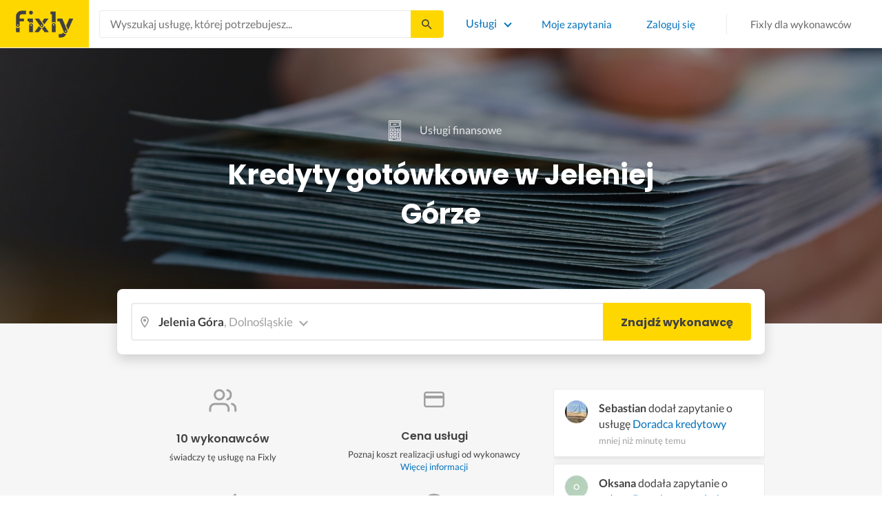

--- FILE ---
content_type: text/html; charset=utf-8
request_url: https://fixly.pl/kategoria/kredyty-gotowkowe/jelenia-gora
body_size: 46751
content:
<!doctype html>
<html lang="pl" data-reactroot=""><head><meta charSet="utf-8"/><meta http-equiv="X-UA-Compatible" content="IE=edge"/><meta name="viewport" content="width=device-width, initial-scale=1, shrink-to-fit=no"/><meta name="theme-color" content="#FFD700"/><meta name="apple-mobile-web-app-status-bar-style" content="#FFD700"/><meta name="p:domain_verify" content="f75c2304f44ec5f3eb50c47cbed8922c"/><meta http-equiv="Content-Language" content="pl"/><link rel="preconnect" href="https://gapl.hit.gemius.pl"/><link rel="preconnect" href="https://ls.hit.gemius.pl"/><link rel="preconnect" href="https://ninja.data.olxcdn.com"/><link rel="preconnect" href="https://tracking.olx-st.com"/><link rel="preconnect" href="https://www.googletagmanager.com"/><link rel="preconnect" href="https://www.google-analytics.com"/><link rel="preconnect" href="https://www.gstatic.com"/><link rel="preconnect" href="https://fonts.gstatic.com" crossorigin="anonymous"/><link rel="preconnect" href="https://fcm.googleapis.com"/><link rel="preconnect" href="https://pubads.g.doubleclick.net"/><link rel="preconnect" href="https://creativecdn.com"/><link rel="preconnect" href="https://cdn.fixly.pl" crossorigin="anonymous"/><link rel="manifest" href="/manifest.json" crossorigin="use-credentials"/><link rel="preload" as="script" href="/new-relic.js"/><script>
              (function () {
                    const params = new URLSearchParams(window.location.search);
                    const att = params.get('att');
                    if (!att) return;
                    const action = att === 'allowed' ? 'accept_all' : att === 'rejected' ? 'reject_all' : null;
                    if (!action) return;
                    function checkAndRunAction() {
                      if (typeof window.performBannerAction === 'function') {
                        window.performBannerAction(action);
                        return true;
                      }
                      return false;
                    }
                    if (checkAndRunAction()) return;
                    document.addEventListener('cookieyes_banner_load', () => {
                      checkAndRunAction();
                    });
                  })();
            </script><style>
        /* latin-ext */
        @font-face {
          font-family: 'Lato';
          font-style: normal;
          font-weight: 400;
          font-display: swap;
          src: url(https://fonts.gstatic.com/s/lato/v17/S6uyw4BMUTPHjxAwXiWtFCfQ7A.woff2) format('woff2');
          unicode-range: U+0100-024F, U+0259, U+1E00-1EFF, U+2020, U+20A0-20AB, U+20AD-20CF, U+2113, U+2C60-2C7F, U+A720-A7FF;
        }
        /* latin */
        @font-face {
          font-family: 'Lato';
          font-style: normal;
          font-weight: 400;
          font-display: swap;
          src: url(https://fonts.gstatic.com/s/lato/v17/S6uyw4BMUTPHjx4wXiWtFCc.woff2) format('woff2');
          unicode-range: U+0000-00FF, U+0131, U+0152-0153, U+02BB-02BC, U+02C6, U+02DA, U+02DC, U+2000-206F, U+2074, U+20AC, U+2122, U+2191, U+2193, U+2212, U+2215, U+FEFF, U+FFFD;
        }
        /* latin-ext */
        @font-face {
          font-family: 'Lato';
          font-style: normal;
          font-weight: 700;
          font-display: swap;
          src: url(https://fonts.gstatic.com/s/lato/v17/S6u9w4BMUTPHh6UVSwaPGQ3q5d0N7w.woff2) format('woff2');
          unicode-range: U+0100-024F, U+0259, U+1E00-1EFF, U+2020, U+20A0-20AB, U+20AD-20CF, U+2113, U+2C60-2C7F, U+A720-A7FF;
        }
        /* latin */
        @font-face {
          font-family: 'Lato';
          font-style: normal;
          font-weight: 700;
          font-display: swap;
          src: url(https://fonts.gstatic.com/s/lato/v17/S6u9w4BMUTPHh6UVSwiPGQ3q5d0.woff2) format('woff2');
          unicode-range: U+0000-00FF, U+0131, U+0152-0153, U+02BB-02BC, U+02C6, U+02DA, U+02DC, U+2000-206F, U+2074, U+20AC, U+2122, U+2191, U+2193, U+2212, U+2215, U+FEFF, U+FFFD;
        }
        /* devanagari */
        @font-face {
          font-family: 'Poppins';
          font-style: normal;
          font-weight: 400;
          font-display: swap;
          src: url(https://fonts.gstatic.com/s/poppins/v15/pxiEyp8kv8JHgFVrJJbecnFHGPezSQ.woff2) format('woff2');
          unicode-range: U+0900-097F, U+1CD0-1CF6, U+1CF8-1CF9, U+200C-200D, U+20A8, U+20B9, U+25CC, U+A830-A839, U+A8E0-A8FB;
        }
        /* latin-ext */
        @font-face {
          font-family: 'Poppins';
          font-style: normal;
          font-weight: 400;
          font-display: swap;
          src: url(https://fonts.gstatic.com/s/poppins/v15/pxiEyp8kv8JHgFVrJJnecnFHGPezSQ.woff2) format('woff2');
          unicode-range: U+0100-024F, U+0259, U+1E00-1EFF, U+2020, U+20A0-20AB, U+20AD-20CF, U+2113, U+2C60-2C7F, U+A720-A7FF;
        }
        /* latin */
        @font-face {
          font-family: 'Poppins';
          font-style: normal;
          font-weight: 400;
          font-display: swap;
          src: url(https://fonts.gstatic.com/s/poppins/v15/pxiEyp8kv8JHgFVrJJfecnFHGPc.woff2) format('woff2');
          unicode-range: U+0000-00FF, U+0131, U+0152-0153, U+02BB-02BC, U+02C6, U+02DA, U+02DC, U+2000-206F, U+2074, U+20AC, U+2122, U+2191, U+2193, U+2212, U+2215, U+FEFF, U+FFFD;
        }
        /* devanagari */
        @font-face {
          font-family: 'Poppins';
          font-style: normal;
          font-weight: 500;
          font-display: swap;
          src: url(https://fonts.gstatic.com/s/poppins/v15/pxiByp8kv8JHgFVrLGT9Z11lFd2JQEl8qw.woff2) format('woff2');
          unicode-range: U+0900-097F, U+1CD0-1CF6, U+1CF8-1CF9, U+200C-200D, U+20A8, U+20B9, U+25CC, U+A830-A839, U+A8E0-A8FB;
        }
        /* latin-ext */
        @font-face {
          font-family: 'Poppins';
          font-style: normal;
          font-weight: 500;
          font-display: swap;
          src: url(https://fonts.gstatic.com/s/poppins/v15/pxiByp8kv8JHgFVrLGT9Z1JlFd2JQEl8qw.woff2) format('woff2');
          unicode-range: U+0100-024F, U+0259, U+1E00-1EFF, U+2020, U+20A0-20AB, U+20AD-20CF, U+2113, U+2C60-2C7F, U+A720-A7FF;
        }
        /* latin */
        @font-face {
          font-family: 'Poppins';
          font-style: normal;
          font-weight: 500;
          font-display: swap;
          src: url(https://fonts.gstatic.com/s/poppins/v15/pxiByp8kv8JHgFVrLGT9Z1xlFd2JQEk.woff2) format('woff2');
          unicode-range: U+0000-00FF, U+0131, U+0152-0153, U+02BB-02BC, U+02C6, U+02DA, U+02DC, U+2000-206F, U+2074, U+20AC, U+2122, U+2191, U+2193, U+2212, U+2215, U+FEFF, U+FFFD;
        }
        /* devanagari */
        @font-face {
          font-family: 'Poppins';
          font-style: normal;
          font-weight: 600;
          font-display: swap;
          src: url(https://fonts.gstatic.com/s/poppins/v15/pxiByp8kv8JHgFVrLEj6Z11lFd2JQEl8qw.woff2) format('woff2');
          unicode-range: U+0900-097F, U+1CD0-1CF6, U+1CF8-1CF9, U+200C-200D, U+20A8, U+20B9, U+25CC, U+A830-A839, U+A8E0-A8FB;
        }
        /* latin-ext */
        @font-face {
          font-family: 'Poppins';
          font-style: normal;
          font-weight: 600;
          font-display: swap;
          src: url(https://fonts.gstatic.com/s/poppins/v15/pxiByp8kv8JHgFVrLEj6Z1JlFd2JQEl8qw.woff2) format('woff2');
          unicode-range: U+0100-024F, U+0259, U+1E00-1EFF, U+2020, U+20A0-20AB, U+20AD-20CF, U+2113, U+2C60-2C7F, U+A720-A7FF;
        }
        /* latin */
        @font-face {
          font-family: 'Poppins';
          font-style: normal;
          font-weight: 600;
          font-display: swap;
          src: url(https://fonts.gstatic.com/s/poppins/v15/pxiByp8kv8JHgFVrLEj6Z1xlFd2JQEk.woff2) format('woff2');
          unicode-range: U+0000-00FF, U+0131, U+0152-0153, U+02BB-02BC, U+02C6, U+02DA, U+02DC, U+2000-206F, U+2074, U+20AC, U+2122, U+2191, U+2193, U+2212, U+2215, U+FEFF, U+FFFD;
        }
        /* devanagari */
        @font-face {
          font-family: 'Poppins';
          font-style: normal;
          font-weight: 700;
          font-display: swap;
          src: url(https://fonts.gstatic.com/s/poppins/v15/pxiByp8kv8JHgFVrLCz7Z11lFd2JQEl8qw.woff2) format('woff2');
          unicode-range: U+0900-097F, U+1CD0-1CF6, U+1CF8-1CF9, U+200C-200D, U+20A8, U+20B9, U+25CC, U+A830-A839, U+A8E0-A8FB;
        }
        /* latin-ext */
        @font-face {
          font-family: 'Poppins';
          font-style: normal;
          font-weight: 700;
          font-display: swap;
          src: url(https://fonts.gstatic.com/s/poppins/v15/pxiByp8kv8JHgFVrLCz7Z1JlFd2JQEl8qw.woff2) format('woff2');
          unicode-range: U+0100-024F, U+0259, U+1E00-1EFF, U+2020, U+20A0-20AB, U+20AD-20CF, U+2113, U+2C60-2C7F, U+A720-A7FF;
        }
        /* latin */
        @font-face {
          font-family: 'Poppins';
          font-style: normal;
          font-weight: 700;
          font-display: swap;
          src: url(https://fonts.gstatic.com/s/poppins/v15/pxiByp8kv8JHgFVrLCz7Z1xlFd2JQEk.woff2) format('woff2');
          unicode-range: U+0000-00FF, U+0131, U+0152-0153, U+02BB-02BC, U+02C6, U+02DA, U+02DC, U+2000-206F, U+2074, U+20AC, U+2122, U+2191, U+2193, U+2212, U+2215, U+FEFF, U+FFFD;
        }

      </style><link data-chunk="ActivityFeed" rel="preload" as="style" href="https://cdn.fixly.pl/static/css/ActivityFeed.67e13c12.chunk.css"/><link data-chunk="WizardLocationSticky" rel="preload" as="style" href="https://cdn.fixly.pl/static/css/WizardLocationSticky.82d19c17.chunk.css"/><link data-chunk="L4CategoryCity" rel="preload" as="style" href="https://cdn.fixly.pl/static/css/L4CategoryCity.5645e3ea.chunk.css"/><link data-chunk="TopCategories" rel="preload" as="style" href="https://cdn.fixly.pl/static/css/TopCategories.66a92324.chunk.css"/><link data-chunk="ServiceSearchHeader" rel="preload" as="style" href="https://cdn.fixly.pl/static/css/ServiceSearchHeader.87ec995d.chunk.css"/><link data-chunk="main" rel="preload" as="style" href="https://cdn.fixly.pl/static/css/main.f21166a2.chunk.css"/><link data-chunk="main" rel="preload" as="script" href="https://cdn.fixly.pl/static/js/runtime-main.857127ed.js"/><link data-chunk="main" rel="preload" as="script" href="https://cdn.fixly.pl/static/js/73.f9848a54.chunk.js"/><link data-chunk="main" rel="preload" as="script" href="https://cdn.fixly.pl/static/js/main.618c1ed6.chunk.js"/><link data-chunk="ServiceSearchHeader" rel="preload" as="script" href="https://cdn.fixly.pl/static/js/9.015e97dd.chunk.js"/><link data-chunk="ServiceSearchHeader" rel="preload" as="script" href="https://cdn.fixly.pl/static/js/ServiceSearchHeader.41cec825.chunk.js"/><link data-chunk="TopCategories" rel="preload" as="script" href="https://cdn.fixly.pl/static/js/3.8b1766e0.chunk.js"/><link data-chunk="TopCategories" rel="preload" as="script" href="https://cdn.fixly.pl/static/js/TopCategories.526c2498.chunk.js"/><link data-chunk="L4CategoryCity" rel="preload" as="script" href="https://cdn.fixly.pl/static/js/1.156404aa.chunk.js"/><link data-chunk="L4CategoryCity" rel="preload" as="script" href="https://cdn.fixly.pl/static/js/2.835602df.chunk.js"/><link data-chunk="L4CategoryCity" rel="preload" as="script" href="https://cdn.fixly.pl/static/js/7.41c03824.chunk.js"/><link data-chunk="L4CategoryCity" rel="preload" as="script" href="https://cdn.fixly.pl/static/js/L4CategoryCity.2dcbc11c.chunk.js"/><link data-chunk="WizardLocationSticky" rel="preload" as="script" href="https://cdn.fixly.pl/static/js/0.25f35a54.chunk.js"/><link data-chunk="WizardLocationSticky" rel="preload" as="script" href="https://cdn.fixly.pl/static/js/WizardLocationSticky.9f5b82f8.chunk.js"/><link data-chunk="ActivityFeed" rel="preload" as="script" href="https://cdn.fixly.pl/static/js/4.597e1af1.chunk.js"/><link data-chunk="ActivityFeed" rel="preload" as="script" href="https://cdn.fixly.pl/static/js/76.25bdd020.chunk.js"/><link data-chunk="ActivityFeed" rel="preload" as="script" href="https://cdn.fixly.pl/static/js/ActivityFeed.488737f4.chunk.js"/><link data-chunk="main" rel="stylesheet" href="https://cdn.fixly.pl/static/css/main.f21166a2.chunk.css"/><link data-chunk="ServiceSearchHeader" rel="stylesheet" href="https://cdn.fixly.pl/static/css/ServiceSearchHeader.87ec995d.chunk.css"/><link data-chunk="TopCategories" rel="stylesheet" href="https://cdn.fixly.pl/static/css/TopCategories.66a92324.chunk.css"/><link data-chunk="L4CategoryCity" rel="stylesheet" href="https://cdn.fixly.pl/static/css/L4CategoryCity.5645e3ea.chunk.css"/><link data-chunk="WizardLocationSticky" rel="stylesheet" href="https://cdn.fixly.pl/static/css/WizardLocationSticky.82d19c17.chunk.css"/><link data-chunk="ActivityFeed" rel="stylesheet" href="https://cdn.fixly.pl/static/css/ActivityFeed.67e13c12.chunk.css"/></head><body class="eupopup"><div id="root"><header class="header" id="siteHeader"><div class="header__wrapper header__wrapper_mobileNotFixed"><div class="header__leftSide"><a href="/" class="header__logo"><img src="https://cdn.fixly.pl/static/media/fixly_logo.ecdfa02a.svg" alt="Fixly.pl logo" class="header__logoImg" width="53" height="24"/></a></div><div class="header__search"><div class="serviceSearchHeader"><div class="serviceSearch"><form class="serviceSearch__form"><div class="serviceSearch__inputWrap"><div role="combobox" aria-haspopup="listbox" aria-owns="react-autowhatever-1" aria-expanded="false" class="react-autosuggest__container"><input type="text" value="" autoComplete="off" aria-autocomplete="list" aria-controls="react-autowhatever-1" class="serviceSuggest__input serviceSuggest__input_inHeader" placeholder="Wyszukaj usługę, której potrzebujesz..." aria-label="Wyszukaj usługę, której potrzebujesz..." data-testid="serviceSuggestInput"/><div id="react-autowhatever-1" role="listbox" class="react-autosuggest__suggestions-container"></div></div></div><button type="submit" class="serviceSearch__submit serviceSearch__submit_inHeader" aria-label="Szukaj..." data-testid="serviceSuggestSubmit"></button></form></div><button type="button" class="serviceSearchHeader__close" aria-label="Zamknij"></button></div></div><div class="header__rightSide"><nav class="navigation"><ul class="navigation__list"><li class="navigation__item"><div class="dropdownMenu"><button type="button" class="dropdownMenu__button" aria-expanded="false" aria-haspopup="true" aria-label="Lista wszystkich usług" data-testid="dropdownMenuServicesButton">Usługi</button><div class="dropdownMenu__dropdownWrapper"><div class="dropdownMenu__dropdown" aria-hidden="true"><div class="dropdownMenu__container"><ul class="topCategories"><li class="topCategories__category"><a class="topCategories__categoryLink" href="/kategorie/budowa-domu"><span class="topCategories__categoryIcon"><svg xmlns="http://www.w3.org/2000/svg" height="42" width="42" viewBox="0 0 42 42"><path d="M30.3 13.4V7.7a.8.8 0 00-.8-.8h-3.6a.8.8 0 00-.8.8v1l-3.5-3.2a.8.8 0 00-1.1 0L5.7 18.8a.8.8 0 00.6 1.4h3.9v10.6H7.6a.8.8 0 000 1.6h10.1v2.3a2 2 0 002.1 2h2.5a2 2 0 002-2v-2.3h10.2a.8.8 0 100-1.6h-2.6V20.2h4a.8.8 0 00.5-1.4l-6.1-5.4zm-7.6 21.3a.4.4 0 01-.4.4h-2.5a.4.4 0 01-.4-.4V26a4.6 4.4 0 00-1.6-3.3 4.9 4.7 0 01-.2-6.7v2a2 2 0 002 2h3a2 2 0 002-2v-2a4.9 4.7 0 01-.4 6.7 4.5 4.3 0 00-1.5 3.2zm8.4-16a.8.8 0 00-.8.7v11.4h-6v-4.9c0-.8.4-1.5 1-2a6.5 6.3 0 00.3-9.2 1.6 1.5 0 00-1.7-.3 1.6 1.5 0 00-1 1.4V18a.3.3 0 01-.4.4h-3a.3.3 0 01-.3-.4v-2.2a1.6 1.5 0 00-1-1.4 1.6 1.5 0 00-1.7.3 6.5 6.3 0 00.2 9.2 3 2.8 0 011 2v4.9h-5.9V19.4a.8.8 0 00-.8-.8H8.4L21.1 7.2l4.2 3.9a.8.8 0 001.4-.6v-2h2v5.2a.8.8 0 00.2.6l4.8 4.3h-2.6z" fill="currentColor"></path></svg></span><span class="topCategories__categoryName"><span>Budowa domu</span></span></a></li><li class="topCategories__category"><a class="topCategories__categoryLink" href="/kategorie/elektryk"><span class="topCategories__categoryIcon"><svg width="42" height="42" viewBox="0 0 42 42" xmlns="http://www.w3.org/2000/svg"><path d="M22.5 17.5h7.4a1 1 0 011 1.6l-10 16.4a1 1 0 01-1 .5h-.2a1 1 0 01-.8-1.1l.8-10.5H12a1 1 0 01-1-1.6L21.3 6.5a1 1 0 012 .6l-.7 10.4zm-1 6.3l-.9 9.5 8.3-14h-7a1 1 0 01-.7-.4 1 1 0 01-.3-.8l.3-8.8-8 13.3h7.2c.3 0 .6.2.8.4.2.2.3.5.2.8z" fill="currentColor"></path></svg></span><span class="topCategories__categoryName"><span>Elektryk</span></span></a></li><li class="topCategories__category"><a class="topCategories__categoryLink" href="/kategorie/hydraulik"><span class="topCategories__categoryIcon"><svg width="42" height="42" viewBox="0 0 42 42" xmlns="http://www.w3.org/2000/svg"><path d="M31.8 26.4a.6.6 0 00-.7.4 6.2 6.2 0 01-.3.7c0 .2-.3.6-.6 1a5.3 5.3 0 01-.9.8l-.9.4a.6.6 0 00.4 1l1.2-.5a6.4 6.4 0 001-1 5.5 5.5 0 001.2-2.1.6.6 0 00-.4-.7zM9.2 13.9a2.6 2.6 0 115.2 0 2.6 2.6 0 01-5.2 0zm1.5 0a1.1 1.1 0 002.2 0 1.1 1.1 0 00-2.2 0zM15 10a2 2 0 114.1 0 2 2 0 01-4 0zm1.5 0a.6.6 0 101.1 0 .6.6 0 00-1 0z" fill="currentColor"></path><path d="M32.2 17.7h3c1.2 0 2.2.9 2.2 2s0 2-.2 2l-.9.4c-.4.2-.7 1.4-.7 2.6 0 1.2-.4 3.2-1 4.3a10 10 0 01-2.7 3.3l-.5.4a8 8 0 01-4 1.3H14a8 8 0 01-4-1.3l-.5-.4A10 10 0 016.8 29c-.5-1.1-1-3-1.1-4.3-.1-1.2-.5-2.4-.8-2.6l-.7-.4c-.1 0-.2-.9-.2-2s1-2 2.2-2h9a2.6 2.6 0 015.1 0h7.5v-1.9h-1.9a.7.7 0 01-.7-.7c0-.5.3-.8.7-.8h1.9V14c0-.4.3-.7.7-.7h3c.4 0 .7.3.7.7v.4h1.9c.4 0 .7.3.7.8a.7.7 0 01-.7.7h-1.9v1.9zm-1.5-3h-1.4v3h1.4v-3zm-13 1.8c.7 0 1.2.5 1.2 1.2h-2.3c0-.7.5-1.2 1.1-1.2zm18 4.3l.2-.1v-1c0-.3-.3-.6-.7-.6h-29c-.4 0-.7.3-.7.6v1l.3.2a.2.2 0 01.1 0h6a.5.5 0 010 1H6.5c.4.8.6 2 .7 2.7a8.7 8.7 0 003.2 6.6l.5.3c.7.5 2.2 1 3.1 1h13.4c1 0 2.4-.5 3.2-1l.4-.4c.8-.5 1.9-1.8 2.3-2.7.4-1 .8-2.7.8-3.7 0-.7.1-3.2 1.5-4z" fill="currentColor"></path></svg></span><span class="topCategories__categoryName"><span>Hydraulik</span></span></a></li><li class="topCategories__category"><a class="topCategories__categoryLink" href="/kategorie/malarz"><span class="topCategories__categoryIcon"><svg xmlns="http://www.w3.org/2000/svg" width="42" height="42" viewBox="0 0 11.11 11.11"><path d="M5.93 1.5a.66.66 0 00-.47.19l-.25.25-.05-.05a.74.74 0 00-1.05 0l-.45.45a.83.83 0 00-.24.6c0 .21.08.42.24.58l1.55 1.55a.43.43 0 010 .6l-.23.23-.29-.3a.45.45 0 00-.63 0 .44.44 0 00-.03.59L2.71 7.5a.44.44 0 00-.58.03.45.45 0 000 .63l.87.86a.44.44 0 00.63 0c.16-.16.16-.4.02-.58l1.33-1.32c.07.06.16.1.26.1a.45.45 0 00.32-.76l-.3-.29.23-.22a.83.83 0 000-1.18L3.95 3.23a.42.42 0 01-.13-.3c0-.11.05-.22.13-.3l.45-.45a.34.34 0 01.48 0l.05.04-.25.25a.67.67 0 000 .94L7.75 6.5a.66.66 0 00.94 0l.78-.79a.67.67 0 000-.94L6.4 1.7a.66.66 0 00-.47-.2zm0 .4c.07 0 .14.03.18.08L9.2 5.05a.26.26 0 010 .37l-.79.78a.27.27 0 01-.37 0L4.96 3.13a.26.26 0 010-.37l.4-.4.39-.38a.26.26 0 01.18-.08zm1.25 1.43a.17.17 0 00-.12.28l.3.3a.17.17 0 00.23 0 .17.17 0 000-.24l-.29-.3a.17.17 0 00-.12-.04zm.68.67a.17.17 0 00-.13.29L8.8 5.35a.17.17 0 00.25 0 .17.17 0 000-.24L7.97 4.05A.17.17 0 007.84 4zM4.36 5.88l.03.01.87.87a.04.04 0 01-.06.06l-.1-.1V6.7l-.28-.27a.2.2 0 00-.28 0 .2.2 0 000 .28l.13.13-1.33 1.33c-.07-.03-.15-.03-.2.02a.2.2 0 000 .29l.09.1.1.1a.04.04 0 010 .05.04.04 0 01-.06 0l-.86-.86a.04.04 0 010-.06.04.04 0 01.05 0l.14.13v.01l.25.24a.2.2 0 00.28 0 .2.2 0 000-.28l-.13-.14 1.33-1.33c.06.02.14.02.19-.03a.2.2 0 000-.29l-.08-.07-.1-.11a.04.04 0 010-.06.04.04 0 01.02-.01z" fill="currentColor"></path></svg></span><span class="topCategories__categoryName"><span>Malarz</span></span></a></li><li class="topCategories__category"><a class="topCategories__categoryLink" href="/kategorie/meble-i-zabudowa"><span class="topCategories__categoryIcon"><svg width="42" height="42" viewBox="0 0 42 42" xmlns="http://www.w3.org/2000/svg"><path d="M18.4 6a.7.7 0 00-.7.5l-2 5.2a.7.7 0 00.1.7l.6.3h2.7a3.2 3.2 0 00-1.4 2.6c0 .6.2 1.2.5 1.6H7.5c-.4 0-.5.4-.5.8v17.6c0 .4.1.7.5.7h2.4c.4 0 .9-.3.9-.7v-1.7h20v1.7c0 .4 0 .7.5.7h2.3c.4 0 1-.3 1-.7V17.7c0-.4-.6-.8-1-.8h-10a3.2 3.2 0 00-.7-4.2h2.3c.4 0 .7-.4.7-.8a.7.7 0 00-.1-.3l-2-5.1a.7.7 0 00-.6-.5h-4.8zm.5 1.4h3.8l1.4 3.8h-6.7L19 7.4zm2 6a1.8 1.8 0 01.6 3.5h-1.1a1.8 1.8 0 01-1.2-1.6c0-1 .8-1.8 1.8-1.8zm-12.5 5h11.8a3.2 3.2 0 001.5 0h11.4v6.2H8.4v-6.2zm1.2 2.8a.7.7 0 000 1.5h2a.7.7 0 000-1.5h-2zm19.5 0a.7.7 0 000 1.5h2a.7.7 0 000-1.5h-2zM8.4 26h24.7v6.2H8.4V26zm1.2 2.4a.7.7 0 000 1.4h2a.7.7 0 000-1.4h-2zm19.5 0a.7.7 0 000 1.4h2a.7.7 0 000-1.4h-2zM8.4 33.6h1v1h-1v-1zm23.8 0h1v1h-1v-1z" fill="currentColor"></path></svg></span><span class="topCategories__categoryName"><span>Meble i zabudowa</span></span></a></li><li class="topCategories__category"><a class="topCategories__categoryLink" href="/kategorie/motoryzacja"><span class="topCategories__categoryIcon"><svg xmlns="http://www.w3.org/2000/svg" width="42" height="42" viewBox="0 0 42 42"><path fill="currentColor" d="M12.2 18h-1.7c-1.2 0-2.3.5-3.1 1.3s-1.3 1.9-1.3 3.1v.6c0 1.1.4 2.1 1.2 2.8.8.8 1.8 1.2 2.8 1.2h.4v.1c.2.8.7 1.5 1.3 2 .6.5 1.5.8 2.3.8s1.6-.3 2.3-.8c.7-.5 1.1-1.2 1.3-2V27h7.5v.1c.2.8.7 1.5 1.3 2 .7.5 1.5.8 2.3.8.8 0 1.6-.3 2.3-.8.7-.5 1.1-1.2 1.3-2V27H34a2.732 2.732 0 002.7-2.7V22c0-1-.4-2-1.1-2.8-.7-.8-1.7-1.2-2.7-1.2h-.1l-2.7-4.7c-.2-.4-.5-.7-.8-.9-.4-.2-.8-.3-1.2-.3h-9.4c-.3 0-.6.1-.9.2-.3.1-.6.3-.8.6L12.2 18zm3.3 9.5c-.4.4-.8.6-1.3.6-.4 0-.7-.1-1-.3-.3-.2-.6-.5-.7-.8-.1-.3-.2-.7-.1-1.1.1-.4.3-.7.5-1 .3-.3.6-.4 1-.5.4-.1.7 0 1.1.1.3.1.6.4.8.7.2.3.3.7.3 1-.1.5-.2.9-.6 1.3zm14.8 0c-.3.3-.8.5-1.3.5-.4 0-.7-.1-1-.3-.3-.2-.5-.5-.7-.8-.1-.3-.2-.7-.1-1.1.1-.4.3-.7.5-1 .3-.3.6-.4 1-.5.4-.1.7 0 1.1.1.3.1.6.4.8.7s.3.7.3 1c0 .6-.2 1-.6 1.4zm3.9-7c.4.4.6 1 .6 1.6v2.3c0 .2-.1.4-.2.6-.2.2-.4.2-.6.2h-1.5v-.1c-.2-.8-.7-1.4-1.3-1.9-.6-.5-1.4-.7-2.2-.7-.8 0-1.6.3-2.2.7-.6.5-1.1 1.1-1.3 1.9v.1h-7.7v-.1c-.2-.8-.7-1.4-1.3-1.9-.6-.5-1.4-.7-2.2-.7-.8 0-1.6.2-2.2.7-.6.5-1.1 1.1-1.3 1.9v.1h-.5c-.6 0-1.1-.2-1.6-.6-.4-.4-.6-1-.6-1.6v-.6c0-.7.3-1.3.7-1.8.5-.5 1.1-.7 1.8-.7h22.2c.4-.1 1 .2 1.4.6zm-10.5-6.6h4.4c.1 0 .2 0 .3.1.1 0 .1.1.2.2l2.2 3.8h-7v-4.1zm-5.4.2s.1-.1.2-.1H21.9v4h-7.2l3.6-3.9z"></path></svg></span><span class="topCategories__categoryName"><span>Motoryzacja</span></span></a></li><li class="topCategories__category"><a class="topCategories__categoryLink" href="/kategorie/ogrod"><span class="topCategories__categoryIcon"><svg xmlns="http://www.w3.org/2000/svg" width="42" height="42" viewBox="0 0 11.1 11.1"><path d="M6 2.5c-1.4 0-2.4.3-3.2 1a3 3 0 00-.9 1.3 2.9 2.9 0 00-.1 1v.5a.2.2 0 00.2.1.2.2 0 00.2 0 .2.2 0 00.1-.2c.1-.5.3-.9.5-1.1.3-.3.6-.4 1-.3.3 0 .5.1.7.3l.5.8c.2.5.5.8.8 1 .5.3 1.1.5 2 .5h.5l-.1 1a.2.2 0 00.2.3.2.2 0 00.3-.2 4.4 4.4 0 000-1.5c-.2-1.2-.9-2.2-2.2-3a.3.3 0 00-.2 0 .2.2 0 00-.1 0 .3.3 0 000 .2.2.2 0 000 .2c1.1.7 1.8 1.5 2 2.4a6 6 0 01-.5.1c-.7 0-1.2-.1-1.6-.4-.2-.1-.5-.4-.7-.8l-.6-1a1.8 1.8 0 00-.9-.4c-.7 0-1.2.2-1.5.6.1-.4.4-.7.7-1 .7-.6 1.6-1 2.9-1 1 0 1.7.3 2.2 1 .5.5.8 1.1.8 1.9l-.2.6a.2.2 0 000 .2.2.2 0 00.4 0l.2-.8c0-.9-.3-1.7-.8-2.3-.7-.7-1.5-1-2.6-1z" fill="currentColor"></path></svg></span><span class="topCategories__categoryName"><span>Ogród</span></span></a></li><li class="topCategories__category"><a class="topCategories__categoryLink" href="/kategorie/organizacja-imprez"><span class="topCategories__categoryIcon"><svg xmlns="http://www.w3.org/2000/svg" width="42" height="42" viewBox="0 0 42 42"><path d="M15.6 14.94a.67.67 0 00.17.71l2.09 2-.5 2.87a.71.71 0 00.28.68.68.68 0 00.41.14.8.8 0 00.33-.08L21 19.93l2.58 1.36a.69.69 0 00.73-.06.71.71 0 00.28-.68l-.49-2.87 2.08-2a.67.67 0 00.17-.71.68.68 0 00-.56-.48l-2.88-.41-1.28-2.61a.7.7 0 00-.63-.39.67.67 0 00-.62.39L19 14l-2.88.42a.69.69 0 00-.52.52zm7 2.62l.31 1.83-1.65-.86a.68.68 0 00-.64 0l-1.62.86.31-1.83a.68.68 0 00-.2-.62l-1.33-1.3 1.84-.27a.7.7 0 00.53-.38l.85-1.67.77 1.68a.7.7 0 00.53.38l1.84.27-1.33 1.3a.68.68 0 00-.2.61zM6.51 15.5l1 1.78a.7.7 0 001.25 0l.84-1.84 2-.36a.69.69 0 00.54-.5.7.7 0 00-.2-.71l-1.49-1.36.27-2a.7.7 0 00-1-.7l-1.76 1L6 9.89a.72.72 0 00-.73.08.68.68 0 00-.25.69l.41 2-1.36 1.44a.69.69 0 00-.15.72.71.71 0 00.58.46zm.4-2.78l-.2-1 .88.43a.74.74 0 00.65 0l.84-.48-.13 1a.72.72 0 00.23.61l.72.65-1 .18a.71.71 0 00-.52.4l-.4.89-.46-.86a.71.71 0 00-.52-.39l-1-.1.68-.71a.7.7 0 00.23-.62zM37.9 21.28l-1.5-1.36.27-2a.68.68 0 00-.3-.67.69.69 0 00-.73 0l-1.76 1-1.82-.88a.71.71 0 00-.73.08.7.7 0 00-.26.69l.41 2-1.39 1.46a.7.7 0 00-.16.73.71.71 0 00.58.45l2 .22 1 1.78a.7.7 0 001.25 0l.83-1.84 2-.36a.69.69 0 00.55-.5.72.72 0 00-.24-.8zm-5-1.11l-.19-1 .88.43a.66.66 0 00.64 0l.85-.48-.13 1a.7.7 0 00.22.61l.72.65-.95.18a.69.69 0 00-.52.4l-.4.89-.44-.85a.73.73 0 00-.58-.4l-1-.1.67-.71a.67.67 0 00.25-.62zM25.85 12.44a2.2 2.2 0 10-2.19-2.2 2.21 2.21 0 002.19 2.2zm-.8-2.2a.8.8 0 01.8-.8.8.8 0 110 1.6.8.8 0 01-.8-.8zM9.19 29.18a2.2 2.2 0 102.19 2.2 2.21 2.21 0 00-2.19-2.2zm.8 2.2a.81.81 0 11-.8-.8.8.8 0 01.81.8zM32.83 26.83A2.2 2.2 0 1035 29a2.2 2.2 0 00-2.17-2.17zm.8 2.2a.81.81 0 11-.8-.8.8.8 0 01.8.77zM8.06 23.33a1.65 1.65 0 011.64-1.64.7.7 0 100-1.39 1.65 1.65 0 01-1.64-1.63.7.7 0 00-1.39 0A1.66 1.66 0 015 20.3a.69.69 0 00-.27 1.33H5a1.65 1.65 0 011.64 1.64.7.7 0 101.39 0zM7.77 21a3.18 3.18 0 00-.41.41A2.59 2.59 0 007 21a3 3 0 00.4-.4 3.11 3.11 0 00.37.4zM12.64 9.53h.28a1.64 1.64 0 011.64 1.64.7.7 0 001.39 0 1.64 1.64 0 011.64-1.64.7.7 0 100-1.4A1.65 1.65 0 0116 6.57a.7.7 0 00-1.39 0 1.65 1.65 0 01-1.71 1.62.71.71 0 00-.7.7.69.69 0 00.44.64zm2.21-.64a3 3 0 00.4-.4 3.87 3.87 0 00.41.4 3.87 3.87 0 00-.41.4 3 3 0 00-.4-.4zM30.09 11.85a.17.17 0 00.1 0 .23.23 0 00.13 0h.06a1.64 1.64 0 011.62 1.7.7.7 0 101.39 0 1.64 1.64 0 011.64-1.63.7.7 0 100-1.4 1.64 1.64 0 01-1.62-1.62.7.7 0 10-1.41 0 1.65 1.65 0 01-1.66 1.62.69.69 0 00-.27 1.33zm2.22-.63a3.09 3.09 0 00.4-.41 3.18 3.18 0 00.41.41 2.59 2.59 0 00-.41.4 2.52 2.52 0 00-.4-.4zM21 22.3a.7.7 0 00-.7.7v12a.7.7 0 001.4 0V23a.7.7 0 00-.7-.7z" fill="currentColor"></path><path d="M31.52 16.57a.67.67 0 00.23-.48.7.7 0 00-1.17-.55 23.39 23.39 0 00-7.71 17.34c0 .72 0 1.46.1 2.21a.7.7 0 00.7.63h.06a.69.69 0 00.63-.76c-.06-.69-.09-1.39-.09-2.08a22 22 0 017.25-16.31zM32.6 25.17a.69.69 0 00.27-.46.67.67 0 00-.13-.51.71.71 0 00-.47-.27.7.7 0 00-.51.12 16.1 16.1 0 00-6.08 9.39c-.11.5-.2 1-.26 1.5a.7.7 0 00.61.77h.09a.71.71 0 00.69-.61c.06-.47.14-.93.24-1.37a14.63 14.63 0 015.55-8.56zM10.12 24.05a.72.72 0 00-1 .15.69.69 0 00.14 1 14.63 14.63 0 015.55 8.57c.1.46.18.92.24 1.37a.7.7 0 00.69.61h.09a.68.68 0 00.47-.26.72.72 0 00.14-.51q-.11-.78-.27-1.5a16 16 0 00-6.05-9.43zM11.28 15.54a.7.7 0 00-1 .05.68.68 0 00-.18.5.67.67 0 00.23.48 22 22 0 017.27 16.31 20.41 20.41 0 01-.1 2.12.74.74 0 00.16.51.71.71 0 00.47.25h.07a.69.69 0 00.69-.63c.07-.73.1-1.48.1-2.21a23.39 23.39 0 00-7.71-17.38z" fill="currentColor"></path></svg></span><span class="topCategories__categoryName"><span>Organizacja imprez</span></span></a></li><li class="topCategories__category"><a class="topCategories__categoryLink" href="/kategorie/projektowanie"><span class="topCategories__categoryIcon"><svg width="42" height="42" viewBox="0 0 42 42" xmlns="http://www.w3.org/2000/svg"><path d="M34.5 7.031a1.675 1.675 0 00-1.781.375L7.875 32.296a1.675 1.675 0 00-.375 1.782A1.63 1.63 0 009 35.11h24.844c.89 0 1.64-.75 1.64-1.64V8.579c.047-.704-.375-1.266-.984-1.548zm-.61 26.672H9.048c-.14 0-.188-.094-.234-.14-.047-.047-.047-.141.046-.235l24.844-24.89c.047-.047.094-.094.14-.094h.094c.047 0 .141.094.141.234v3.985h-2.203a.72.72 0 00-.703.703.72.72 0 00.703.703h2.25v3.047h-.984a.721.721 0 00-.703.703.72.72 0 00.703.703h.984v3.047h-2.203a.72.72 0 00-.703.703.72.72 0 00.703.703h2.203v3.047h-.984a.72.72 0 00-.703.703.72.72 0 00.703.703h.984v3.047h-2.203a.72.72 0 00-.703.703.72.72 0 00.703.703h2.203v1.688c0 .093-.094.234-.234.234z" fill="currentColor"></path><path d="M29.719 29.25V18.281L18.797 29.25h10.922zm-1.407-1.406h-6.14l6.14-6.14v6.14z" fill="currentColor"></path></svg></span><span class="topCategories__categoryName"><span>Projektowanie</span></span></a></li><li class="topCategories__category"><a class="topCategories__categoryLink" href="/kategorie/remont"><span class="topCategories__categoryIcon"><svg width="42" height="42" viewBox="0 0 42 42" xmlns="http://www.w3.org/2000/svg"><path d="M10.73 9.19a2 2 0 00-2.06.48 2 2 0 00-.48 2.06l5.27 15.84a2.32 2.32 0 001.67 1.53 2.32 2.32 0 002.2-.62l3.7-3.7 1.84 1.85c-.09.8.17 1.64.8 2.26l3.95 3.96a2.77 2.77 0 003.91 0l.32-.32a2.77 2.77 0 000-3.9l-3.96-3.97a2.76 2.76 0 00-2.26-.79l-1.85-1.84 3.7-3.7a2.32 2.32 0 00.62-2.2 2.31 2.31 0 00-1.53-1.67L10.73 9.2zm20.1 20.46a1.32 1.32 0 010 1.86l-.32.32a1.32 1.32 0 01-1.86 0l-3.96-3.96a1.32 1.32 0 010-1.87l.31-.31a1.32 1.32 0 011.87 0l3.96 3.96zm-6.85-4.99l-.32.32a2.86 2.86 0 00-.18.2l-3.85-3.85a.28.28 0 010-.39l.31-.31a.28.28 0 01.4 0l3.84 3.85a3.2 3.2 0 00-.2.18zm2.72-8.19a.87.87 0 01-.24.83l-3.7 3.7-1.4-1.4a1.72 1.72 0 00-2.44 0l-.32.32a1.72 1.72 0 000 2.44l1.4 1.4-3.7 3.7a.87.87 0 01-.83.24.87.87 0 01-.64-.59L9.56 11.27a.54.54 0 01.14-.57.55.55 0 01.57-.14l15.84 5.27c.3.1.51.33.59.64z" fill="currentColor"></path><path d="M19.35 14.35a.72.72 0 10-.46 1.37l1.8.6a.72.72 0 00.46-1.37l-1.8-.6zm-2.23-.74l-4.49-1.5a.72.72 0 00-.45 1.37l4.49 1.5a.72.72 0 00.45-1.38z" fill="currentColor"></path></svg></span><span class="topCategories__categoryName"><span>Remont</span></span></a></li><li class="topCategories__category"><a class="topCategories__categoryLink" href="/kategorie/sprzatanie"><span class="topCategories__categoryIcon"><svg xmlns="http://www.w3.org/2000/svg" width="42" height="42" viewBox="0 0 11.11 11.11"><path d="M7.95 2.99h-.3a.17.17 0 000 .35h.3a.44.44 0 00.45-.44v-.74a.44.44 0 00-.45-.45h-.3a.17.17 0 000 .35h.3c.06 0 .1.05.1.1v.73a.1.1 0 01-.1.1z" fill="currentColor"></path><path d="M4.84 3.85a.17.17 0 00-.17.18v.87a.21.21 0 01-.21.21.17.17 0 00-.18.18v3.65c0 .3.24.54.53.54h3.33a.5.5 0 00.5-.5V6.81a.17.17 0 000-.06 1.85 1.85 0 00-1.67-1.64V4.03a.17.17 0 00-.18-.17h-.3v-.52h.45c.02.25.09.5.2.72l.02.05a.17.17 0 10.31-.16l-.02-.04a1.7 1.7 0 01-.17-.75V1.9a.17.17 0 00-.18-.17H5.12a.17.17 0 00-.12.04l-.7.59a.17.17 0 00-.07.13v.68c0 .1.08.18.18.18h.64v.52zm1.78.7h-.93a.17.17 0 000 .34h.93v.4c0 .1.08.17.17.17.72 0 1.32.51 1.47 1.19H5.34a.17.17 0 000 .35H8.3v.81H5.32a.17.17 0 000 .35H8.3v.81c0 .09-.06.16-.15.16H4.8a.19.19 0 01-.18-.19v-3.5a.56.56 0 00.39-.54v-.7h1.6zM4.58 2.55l.6-.5h1.75V3H4.58zm.82.78h.75v.52H5.4zM10.02 2.38a.17.17 0 000-.35H9.1a.17.17 0 000 .35zm-1.12.38a.17.17 0 00.07.24l.83.47a.17.17 0 10.17-.3l-.83-.48a.17.17 0 00-.24.07z" fill="currentColor"></path></svg></span><span class="topCategories__categoryName"><span>Sprzątanie</span></span></a></li><li class="topCategories__category"><a class="topCategories__categoryLink" href="/kategorie/szkolenia-i-jezyki-obce"><span class="topCategories__categoryIcon"><svg xmlns="http://www.w3.org/2000/svg" width="42" height="42" viewBox="0 0 42 42"><path fill="currentColor" d="M39.09 15.19L21 8.92a.89.89 0 00-.56 0l-18 6.27a.83.83 0 00-.56.78.85.85 0 00.54.81l7.22 2.78v7.2c0 .5.46.78.82.95a16.07 16.07 0 002.36.76v3.81a.85.85 0 001.48.56l1.38-1.53 1.39 1.53a.84.84 0 00.63.28.79.79 0 00.3 0 .84.84 0 00.54-.79v-2.89c.76 0 1.43.08 2 .08a31.91 31.91 0 007.33-.9c3.44-.84 3.6-1.16 3.6-1.74v-7.19l7.62-2.91a.85.85 0 00.54-.81.83.83 0 00-.54-.78zM16.85 30.07l-.54-.6a.84.84 0 00-.63-.27.87.87 0 00-.63.27l-.54.6v-8.63l2.32.9zm-4-9.28v5.92c-.71-.21-1.21-.38-1.49-.49v-6zM36.34 16l-15.65 6-15.51-6 15.51-5.41zm-16 7.68a.88.88 0 00.6 0l8.81-3.37v6a30.24 30.24 0 01-9.23 1.52c-.61 0-1.27 0-2-.09V23z"></path></svg></span><span class="topCategories__categoryName"><span>Szkolenia i języki obce</span></span></a></li><li class="topCategories__category"><a class="topCategories__categoryLink" href="/kategorie/transport"><span class="topCategories__categoryIcon"><svg xmlns="http://www.w3.org/2000/svg" width="42" height="42" viewBox="0 0 42 42"><path d="M26.35 17.33a.83.83 0 00-.58.24.86.86 0 00-.24.58.82.82 0 00.82.82h8a.82.82 0 00.57-.24.8.8 0 00.24-.58.83.83 0 00-.23-.58.86.86 0 00-.58-.24z" fill="currentColor"></path><path d="M36.51 20.55h-8a.78.78 0 00-.58.24.82.82 0 00.58 1.39h3.12v3.19a.54.54 0 01-.17.4.53.53 0 01-.4.17h-.26a3.29 3.29 0 00-5.24-1.73 3.29 3.29 0 00-1.14 1.73h-8.1V13.07a.55.55 0 01.56-.56H31a.58.58 0 01.4.16.56.56 0 01.17.4v1.09h-3.11a.78.78 0 00-.58.24.8.8 0 00-.24.57.82.82 0 00.82.82h8a.82.82 0 00.57-.24.78.78 0 00.24-.58.76.76 0 00-.24-.57.78.78 0 00-.57-.24h-3.3v-1.09A2.19 2.19 0 0031 10.88H16.88a2.19 2.19 0 00-2.19 2.19v1.36h-4a2.94 2.94 0 00-2.53 1.48L6.48 19a1.89 1.89 0 00-1.12.61 1.84 1.84 0 00-.48 1.24v4.87A1.86 1.86 0 005.42 27a1.83 1.83 0 001.31.54h.55a3.36 3.36 0 001.12 1.8 3.27 3.27 0 002.09.75 3.32 3.32 0 003.25-2.55h10.64a3.36 3.36 0 001.12 1.8 3.27 3.27 0 002.09.75 3.32 3.32 0 003.25-2.55H31a2.19 2.19 0 002.2-2.2v-3.16h3.3a.82.82 0 00.57-.24.82.82 0 00-.57-1.39zm-8.26 7.85a1.68 1.68 0 01-1 .09 1.64 1.64 0 01-.87-.46 1.72 1.72 0 01-.47-.88 1.65 1.65 0 01.1-1 1.73 1.73 0 01.62-.77 1.79 1.79 0 01.95-.28 1.66 1.66 0 011.21.5 1.69 1.69 0 01.21 2.17 1.73 1.73 0 01-.75.63zm-16.79-.18a1.77 1.77 0 01-1 .27 1.77 1.77 0 01-.64-.12 1.79 1.79 0 01-.51-.37 1.42 1.42 0 01-.31-.54 1.56 1.56 0 01-.13-.64 1.66 1.66 0 01.28-1 1.64 1.64 0 01.76-.64 1.71 1.71 0 01.67-.14h.32a1.72 1.72 0 01.88.47 1.62 1.62 0 01.47.88 1.71 1.71 0 01-.1 1 1.82 1.82 0 01-.69.83zm3.23-7.6v5.32h-1a3.34 3.34 0 00-3.21-2.46 3.3 3.3 0 00-2 .73 3.27 3.27 0 00-1.13 1.73h-.62a.24.24 0 01-.16-.07.22.22 0 01-.06-.15v-4.89a.11.11 0 010-.08.1.1 0 010-.07.18.18 0 01.07-.05h8.06zm0-4.56V19H8.35l1.25-2.27a1.35 1.35 0 01.46-.49 1.43 1.43 0 01.64-.18z" fill="currentColor"></path></svg></span><span class="topCategories__categoryName"><span>Transport</span></span></a></li><li class="topCategories__category"><a class="topCategories__categoryLink" href="/kategorie/uslugi-dla-biznesu"><span class="topCategories__categoryIcon"><svg xmlns="http://www.w3.org/2000/svg" width="42" height="42" viewBox="0 0 42 42"><path fill="currentColor" d="M34.89 28.09l-1.16.33v-5.85l-4.55-1.49-2.49 1.23V12.08l-5.92-2.2h-.06l-4.74 2.82v9.55l-2.37-1.17-4.55 1.49v5.83l-1.15-.33-2 .86V33h31v-4.07zM7.2 31.72V29.8l.8-.33 1.07.31v1.94zm5.67-9v9h-2.5v-8.19zm1.32 9v-8.88l1.74.86v8zm3.06-16.67v-1.62l2.88-1.71v1.85zm0 3.91v-2.43l2.88-1.48v2.42zm0 3.9v-2.42L20.13 19v2.42zm0 3.91v-2.42l2.88-1.49v2.43zm0 4.95v-3.47l2.88-1.48v4.95zm8.08-3.88v3.88h-3.88v-5.13zm0-3.91v2.53l-3.88-1.25v-2.52zm0-3.9v2.52l-3.88-1.25v-2.52zm0-3.91v2.52l-3.88-1.25v-2.52zm0-3.13v1.74l-3.88-1.24v-1.93zm1.49 18.73v-8l1.75-.87v8.89zm8-2.25l.78.33v1.92h-1.91v-1.94zm-2.4-5.94v8.19h-2.53v-9z"></path></svg></span><span class="topCategories__categoryName"><span>Usługi dla biznesu</span></span></a></li><li class="topCategories__category topCategories__category_highlighted"><a class="topCategories__categoryLink" href="/kategorie/montaz-i-naprawa"><span class="topCategories__categoryIcon"><svg width="42" height="42" viewBox="0 0 42 42" xmlns="http://www.w3.org/2000/svg"><path d="M32.51 21.608h-1.186v-9.714c0-.153.065-.3.178-.404a1.81 1.81 0 00.523-1.847l-.773-2.702a.638.638 0 00-.614-.462H29.23a.638.638 0 00-.614.462l-.773 2.702c-.192.67.009 1.377.523 1.848a.55.55 0 01.178.404v9.714h-1.177a.639.639 0 00-.638.638v1.43c0 .352.286.638.638.638.03 0 .053.024.053.053v.052a.053.053 0 01-.053.052.639.639 0 00-.638.639v8.241a2.17 2.17 0 002.167 2.17h2.083a2.171 2.171 0 002.169-2.17v-8.241a.638.638 0 00-.639-.638.053.053 0 01-.053-.053v-.052c0-.03.024-.053.053-.053a.639.639 0 00.639-.638v-1.43a.638.638 0 00-.639-.639zm-3.283-11.06a.544.544 0 01-.157-.554l.641-2.239h.446l.64 2.239a.543.543 0 01-.156.554 1.828 1.828 0 00-.593 1.346v9.714h-.228v-9.714a1.83 1.83 0 00-.593-1.346zm2.644 12.654a1.33 1.33 0 00-.691 1.166v.052c0 .502.28.94.691 1.166v7.766c0 .492-.4.893-.892.893h-2.083c-.491 0-.89-.4-.89-.893v-7.766a1.33 1.33 0 00.69-1.166v-.052c0-.502-.279-.94-.69-1.166v-.317h3.865v.317z" fill="currentColor"></path><path d="M28.991 26.452a.639.639 0 00-.638.638v.851a.639.639 0 001.277 0v-.85a.638.638 0 00-.639-.639zm0 2.567a.639.639 0 00-.638.638v3.62a.639.639 0 001.277 0v-3.62a.638.638 0 00-.639-.638zM25.175 6.479h-.899a1.79 1.79 0 00-1.663 1.134h-.838a1.646 1.646 0 00-1.559-1.134H15.43c-.625 0-1.163.353-1.443.867-.54.117-1.658.39-2.516.809-1.016.496-2.757 1.8-2.83 1.855a.638.638 0 00-.256.51v.8a.639.639 0 00.83.609c.868-.272 2.398-.723 2.81-.776.433-.055 1.333.108 1.954.256.277.523.82.884 1.452.884h.695v8.48a1.63 1.63 0 00-1.076 1.445l-.57 10.872v.033a2.401 2.401 0 002.397 2.399h1.891a2.401 2.401 0 002.398-2.432l-.57-10.871a1.628 1.628 0 00-1.075-1.445v-8.48h.695a1.65 1.65 0 001.56-1.135h.837a1.79 1.79 0 001.663 1.135h.899a.639.639 0 00.638-.639V7.117a.638.638 0 00-.638-.638zm-6.407 27.765h-1.89a1.123 1.123 0 01-1.122-1.107l.39-7.457h1.11a.638.638 0 000-1.276h-1.043l.028-.533h.256a.639.639 0 000-1.277h-.19l.017-.309a.356.356 0 01.355-.337h2.288c.19 0 .345.148.355.337l.016.31h-1.205a.639.639 0 000 1.276h1.272l.028.533h-.582a.639.639 0 000 1.276h.648l.39 7.457a1.123 1.123 0 01-1.12 1.108zm-.524-13.573h-.843v-8.378h.843v8.378zm2.345-10.027a.373.373 0 01-.373.372H15.43a.373.373 0 01-.372-.372V9.81a.638.638 0 00-1.277 0v.249c-.592-.12-1.377-.24-1.917-.172-.263.033-.76.16-1.28.304.496-.339 1.048-.694 1.447-.889.581-.284 1.337-.496 1.865-.624a.637.637 0 001.162-.364v-.186c0-.206.167-.373.373-.373h4.787c.205 0 .372.167.372.373v.804a.638.638 0 001.277 0V8.89h.622v.992h-.876a.633.633 0 00-.385-.132.639.639 0 00-.638.638v.256zm3.947.372h-.26a.513.513 0 01-.512-.513V8.268c0-.283.23-.513.512-.513h.26v3.26z" fill="currentColor"></path></svg></span><span class="topCategories__categoryName"><span>Montaż i naprawa</span></span></a></li><li class="topCategories__category"><a class="topCategories__categoryLink" href="/kategorie/uslugi-finansowe"><span class="topCategories__categoryIcon"><svg xmlns="http://www.w3.org/2000/svg" width="42" height="42" viewBox="0 0 42 42"><path d="M29.65 6.35a1.64 1.64 0 00-1.15-.47h-15a1.6 1.6 0 00-1.62 1.62v27a1.64 1.64 0 00.47 1.15 1.61 1.61 0 001.15.47h15a1.6 1.6 0 001.62-1.62v-27a1.61 1.61 0 00-.47-1.15zM13.12 34.12h5v-1.24h-5V7.5a.38.38 0 01.38-.38h15a.36.36 0 01.26.11.37.37 0 01.12.27v25.38h-5v1.24h5v.38a.41.41 0 01-.38.38h-15a.37.37 0 01-.27-.12.36.36 0 01-.11-.26z" fill="currentColor"></path><path d="M13.88 15.88h1.25v1.25h-1.25zM15.88 15.88h1.25v1.25h-1.25zM17.88 15.88h1.25v1.25h-1.25zM19.88 15.88h1.25v1.25h-1.25zM14.5 15.12h13a.61.61 0 00.62-.62v-6a.61.61 0 00-.62-.62h-13a.61.61 0 00-.62.62v6a.61.61 0 00.62.62zm.62-1.24V9.12h11.76v4.76zM14.5 22.12h3a.61.61 0 00.62-.62v-3a.61.61 0 00-.62-.62h-3a.61.61 0 00-.62.62v3a.61.61 0 00.62.62zm.62-1.24v-1.76h1.76v1.76zM22.5 17.88h-3a.61.61 0 00-.62.62v3a.61.61 0 00.62.62h3a.61.61 0 00.62-.62v-3a.61.61 0 00-.62-.62zm-.62 1.24v1.76h-1.76v-1.76zM27.5 17.88h-3a.61.61 0 00-.62.62v3a.61.61 0 00.62.62h3a.61.61 0 00.62-.62v-3a.61.61 0 00-.62-.62zm-.62 1.24v1.76h-1.76v-1.76zM14.5 27.12h3a.61.61 0 00.62-.62v-3a.61.61 0 00-.62-.62h-3a.61.61 0 00-.62.62v3a.61.61 0 00.62.62zm.62-1.24v-1.76h1.76v1.76zM22.5 22.88h-3a.61.61 0 00-.62.62v3a.61.61 0 00.62.62h3a.61.61 0 00.62-.62v-3a.61.61 0 00-.62-.62zm-.62 1.24v1.76h-1.76v-1.76zM18.12 28.5a.61.61 0 00-.62-.62h-3a.61.61 0 00-.62.62v3a.61.61 0 00.62.62h3a.61.61 0 00.62-.62zm-1.24.62v1.76h-1.76v-1.76zM22.5 27.88h-3a.61.61 0 00-.62.62v3a.61.61 0 00.62.62h3a.61.61 0 00.62-.62v-3a.61.61 0 00-.62-.62zm-.62 1.24v1.76h-1.76v-1.76zM27.5 22.88h-3a.61.61 0 00-.62.62v8a.61.61 0 00.62.62h3a.61.61 0 00.62-.62v-8a.61.61 0 00-.62-.62zm-.62 1.24v6.76h-1.76v-6.76zM21.88 32.88h1.25v1.25h-1.25z" fill="currentColor"></path><path d="M21.06 11.12h2.37v1.25h-2.37z" fill="currentColor" transform="rotate(-44.98 22.257 11.747)"></path><path d="M18.56 11.13h2.37v1.25h-2.37z" fill="currentColor" transform="rotate(-45 19.756 11.747)"></path></svg></span><span class="topCategories__categoryName"><span>Usługi finansowe</span></span></a></li><li class="topCategories__category"><a class="topCategories__categoryLink" href="/kategorie/uslugi-prawne-i-administracyjne"><span class="topCategories__categoryIcon"><svg width="42" height="42" fill="none" viewBox="0 0 42 42" xmlns="http://www.w3.org/2000/svg"><path d="M28.12 35.44v-5.36h2.85a.82.82 0 00.81-.83V6.56a.82.82 0 00-.81-.82H14.7a.82.82 0 00-.82.82v5.37h-2.85a.82.82 0 00-.81.82v22.69a.82.82 0 00.81.82h16.28a.82.82 0 00.8-.82zm1.22-4.13v4.13c0 1.14-.91 2.06-2.04 2.06H11.04A2.05 2.05 0 019 35.44V12.75c0-1.14.91-2.06 2.03-2.06h1.63V6.56c0-1.14.91-2.06 2.03-2.06h16.28c1.12 0 2.03.92 2.03 2.06v22.69c0 1.14-.91 2.06-2.03 2.06h-1.63z" fill="currentColor"></path><path d="M11.03 11.93a.82.82 0 00-.81.82v22.69a.82.82 0 00.81.82h16.28a.82.82 0 00.8-.82V12.75a.82.82 0 00-.8-.82H11.02zm0-1.24h16.28c1.12 0 2.03.92 2.03 2.06v22.69c0 1.14-.91 2.06-2.04 2.06H11.04A2.05 2.05 0 019 35.44V12.75c0-1.14.91-2.06 2.03-2.06z" fill="currentColor"></path><path d="M13.88 16.05v2.48h2.44v-2.48h-2.44zm-.4-1.24h3.25c.45 0 .81.37.81.83v3.3a.82.82 0 01-.81.82h-3.26a.82.82 0 01-.8-.82v-3.3a.82.82 0 01.8-.83zm11.59 7.84h-11.8a.61.61 0 00-.6.62c0 .34.26.62.6.62h11.8c.33 0 .6-.28.6-.62a.61.61 0 00-.6-.62zm0 4.54h-11.8a.61.61 0 00-.6.62c0 .34.26.61.6.61h11.8c.33 0 .6-.27.6-.61a.61.61 0 00-.6-.62zm-4.48 4.54h-7.32a.61.61 0 00-.61.61c0 .34.27.62.61.62h7.32c.34 0 .61-.27.61-.62a.61.61 0 00-.6-.62zm4.48 0h-1.63a.61.61 0 00-.61.61c0 .34.27.62.61.62h1.63c.33 0 .6-.27.6-.62a.61.61 0 00-.6-.62zm0-13.95a.63.63 0 010 .08c0 .53-.2 1.04-.5 1.45-.32.43-.9.68-1.48.66a2 2 0 01-1.5-.6 2.01 2.01 0 01-.59-1.5v-4.7c0-.35.27-.63.61-.63.34 0 .61.28.61.62v4.74a.79.79 0 00.84.83h.06c.2.01.4-.07.47-.17a1.21 1.21 0 00.26-.78.65.65 0 010-.08v-7.09c0-.98-.71-1.78-1.67-1.78-1.04 0-2 .9-2 1.78a.61.61 0 01-.6.62.61.61 0 01-.61-.62c0-1.6 1.51-3.02 3.21-3.02a2.93 2.93 0 012.89 3.02v7.09a.63.63 0 010 .08z" fill="currentColor"></path></svg></span><span class="topCategories__categoryName"><span>Usługi prawne i administracyjne</span></span></a></li><li class="topCategories__category"><a class="topCategories__categoryLink" href="/kategorie/uslugi-zdalne"><span class="topCategories__categoryIcon"><svg width="42" height="42" viewBox="0 0 42 42" xmlns="http://www.w3.org/2000/svg"><path d="M16.927 17.31c-1.59 1.08.446.826-6.172 3.563a5.401 5.401 0 00-3.182 4.009h-1.21c-.7 0-1.272.572-1.272 1.272v13.937H3.88c-.381 0-.636.255-.636.636 0 .382.255.637.637.637h34.236c.382 0 .636-.255.636-.637 0-.381-.254-.636-.636-.636H36.91V26.154c0-.7-.573-1.272-1.273-1.272h-1.209c-.318-1.782-1.463-3.31-3.182-4.01-6.809-2.863-4.518-2.545-5.982-3.563v-3.564c.955-1.4 1.464-2.672 1.528-2.927 2.227-4.327 1.4-8.654-3.373-9.927-4.073-1.082-12.536.827-8.018 9.545.063.255.573 1.591 1.527 3.119v3.754zm8.655-6.874c-.764 2.037-2.227 4.646-4.455 4.582-2.163 0-3.818-2.864-4.518-4.836.254-1.4 1.336-2.927 2.736-2.927 1.273 0 2.61.89 2.737 1.081.127.191.318.255.509.255.19 0 .382-.064.509-.191L24.373 7c.572.51 1.527 1.655 1.209 3.436zM21 18.518l-2.8-1.336v-2.036a4.433 4.433 0 002.927 1.145 4.448 4.448 0 002.8-1.018v1.909L21 18.518zm-3.31-.127l2.355 1.145-1.272 2.037-2.1-2.227 1.018-.955zm17.946 21.7H6.364V26.154H35.7l-.064 13.937zm-2.482-15.21H8.845c.319-1.272 1.146-2.29 2.355-2.8a78.894 78.894 0 004.455-2.035l2.736 2.99c.254.319.764.255 1.018-.063l1.527-2.482 1.527 2.482c.191.382.7.382 1.019.063l2.736-2.99a78.848 78.848 0 004.455 2.036c1.336.509 2.163 1.527 2.481 2.8zm-9.99-3.372l-1.273-1.973 2.545-1.145.828.89-2.1 2.228zM15.526 4.836c1.4-4.2 12.537-4.645 11.01 2.928-.446-.955-1.973-2.864-2.737-2.037l-1.21 1.4c-2.545-1.845-5.345-1.463-6.745 1.337-.509-1.464-.636-2.673-.318-3.628z" fill="currentColor"></path><path fill-rule="evenodd" clip-rule="evenodd" d="M21 35.54a2.36 2.36 0 100-4.72 2.36 2.36 0 000 4.72zm0 1a3.36 3.36 0 100-6.72 3.36 3.36 0 000 6.72z" fill="currentColor"></path></svg></span><span class="topCategories__categoryName"><span>Usługi zdalne</span></span></a></li><li class="topCategories__category"><a class="topCategories__categoryLink" href="/kategorie/zdrowie-i-uroda"><span class="topCategories__categoryIcon"><svg xmlns="http://www.w3.org/2000/svg" width="42" height="42" viewBox="0 0 42 42"><path fill="currentColor" d="M33.71 29.1a1.75 1.75 0 00-1.25-.52h-.55a1.77 1.77 0 00-1.38.67l-1.77-1.41v-5.15c0-1-.39-3.11-1.16-3.89a4 4 0 00-2.8-1.15h-1.09a.43.43 0 01-.3-.13.42.42 0 01-.12-.3v-.53a4.78 4.78 0 00.63-.5A4 4 0 0025 14.06a1.73 1.73 0 001.2-.51 1.79 1.79 0 00.52-1.25v-.55a1.22 1.22 0 00-.36-.86.85.85 0 00-.19-.14v-.31a5 5 0 00-2.52-4.37l-.35-.18a1.2 1.2 0 00.11-.35 2.24 2.24 0 00-.18-1.3 2.21 2.21 0 00-.85-1 2.33 2.33 0 00-2.51 0 2.3 2.3 0 00-.86 1 2.32 2.32 0 00-.17 1.3 1.22 1.22 0 00.06.26 4.25 4.25 0 00-1 .48A4.45 4.45 0 0016.52 8a5.14 5.14 0 00-.44 2.08v.64a1.15 1.15 0 00-.19.14 1.2 1.2 0 00-.36.86v.55a1.79 1.79 0 00.52 1.25 1.73 1.73 0 001.19.51 4 4 0 001.09 2.13 5.34 5.34 0 00.48.4v.63a.41.41 0 01-.42.42H17.3a3.93 3.93 0 00-2.8 1.16c-.77.77-1.16 2.91-1.16 3.89v5.14l-1.77 1.42a1.77 1.77 0 00-1.38-.67h-.55a1.82 1.82 0 00-1.25.51 1.78 1.78 0 00-.51 1.25v.55a1.76 1.76 0 00.51 1.25 1.79 1.79 0 001.25.52h.26a2.61 2.61 0 00-.38 1.17 2.78 2.78 0 00.58 1.91 2.75 2.75 0 001.72 1l4.78.82.06.07a1.85 1.85 0 001.26.49h3.86l8.63-1.38a2.71 2.71 0 001.73-1 2.73 2.73 0 00.22-3.09h.1a1.79 1.79 0 001.25-.52 1.76 1.76 0 00.51-1.25v-.54a1.76 1.76 0 00-.51-1.21zM17.17 11.88v.82a.59.59 0 01-.17-.1.43.43 0 01-.13-.3v-.42zm3.95 7.4a1.51 1.51 0 01-1.48-.81 1.79 1.79 0 00.52-1.25 3.36 3.36 0 001.78 0 1.81 1.81 0 00.52 1.23l.12.11a1.64 1.64 0 01-1.46.72zM19.56 8.54a.67.67 0 00-.2.48 1.46 1.46 0 01-.09.59 1.56 1.56 0 01-.33.5 1.29 1.29 0 01-.5.33 1.51 1.51 0 01-.6.09h-.42v-.42a3.62 3.62 0 01.33-1.52 2.59 2.59 0 01.82-1.16 6.07 6.07 0 012.55-.69 3.8 3.8 0 011.88.49 3.75 3.75 0 011.35 1.36 3.64 3.64 0 01.5 1.85v.09h-.42c-3.57 0-3.7-1.46-3.71-1.51a.71.71 0 00-.19-.48.7.7 0 00-.97 0zm-1 3.26a2.93 2.93 0 001-.4 2.86 2.86 0 00.73-.7 5.67 5.67 0 003.51 1.16v1.53A2.59 2.59 0 0121.12 16a2.66 2.66 0 01-1.84-.76 2.62 2.62 0 01-.76-1.85zm7.75 21.36a10 10 0 013.16-.51H30a1.42 1.42 0 011 .35 1.38 1.38 0 01-.74 2.39l-7.53 1.21-.3-1.51zM17.53 36a.49.49 0 01.3-.18l3.3-.34.27 1.33h-3.48a.55.55 0 01-.34-.13.51.51 0 01-.15-.33.45.45 0 01.1-.35zM12 35.41a1.35 1.35 0 01-.88-.51 1.38 1.38 0 01-.3-1 1.43 1.43 0 01.48-.9 1.38 1.38 0 01.94-.37h.58a10.24 10.24 0 013.16.5l3.19 1.14-1.51.16a1.83 1.83 0 00-1.57 1.65zm12.48-13.89l1.06 1.06a1.3 1.3 0 01.38.93 1.26 1.26 0 01-.38.92l-1.06 1.06a.63.63 0 00-.16.27 3.41 3.41 0 00-.09 1.9 3.45 3.45 0 00.94 1.66 2.18 2.18 0 01.46.7l.06.48c-.44.32-1.6.81-4.57.81-3.14 0-4.25-.56-4.61-.85l.1-.43a2.09 2.09 0 01.49-.72 3.55 3.55 0 00.9-1.66 3.38 3.38 0 00-.09-1.89.63.63 0 00-.16-.26l-1.06-1.07a1.26 1.26 0 01-.38-.92 1.3 1.3 0 01.38-.93l1.06-1.06a.63.63 0 00.2-.47V19h.43a2.84 2.84 0 002.72 1.64A2.85 2.85 0 0023.85 19h.43v2.06a.63.63 0 00.2.46zm-7.86-2.45v1.7l-.86.86a2.73 2.73 0 00-.76 1.88 2.5 2.5 0 00.21 1 2.4 2.4 0 00.57.86l.32.32v2a1.55 1.55 0 01-.55 1.17l-2.44 2a1.54 1.54 0 01-1.07.44h-2.4a.41.41 0 01-.42-.42v-.55a.38.38 0 01.12-.29.43.43 0 01.3-.13h.55a.43.43 0 01.3.13.43.43 0 01.12.29.75.75 0 00.1.36.67.67 0 00.29.31.66.66 0 00.37.06.64.64 0 00.34-.14l2.74-2.19a.58.58 0 00.18-.23.73.73 0 00.07-.29v-5.52a6.05 6.05 0 01.76-2.94 2.62 2.62 0 011.16-.68zm4.5 13.59a14.15 14.15 0 004.1-.48l-3.32 1.67-4.15-1.49a16.12 16.12 0 003.37.3zm5.05-4.34a1.43 1.43 0 01-.15-.64v-1.83l.47-.47a2.66 2.66 0 00.77-1.87 2.66 2.66 0 00-.77-1.88l-.87-.86v-1.64a2.68 2.68 0 011 .62 6.05 6.05 0 01.76 2.94v5.47a.73.73 0 00.07.29.53.53 0 00.19.23l2.73 2.19a.64.64 0 00.34.14.59.59 0 00.37-.06.67.67 0 00.28-.25.62.62 0 00.1-.35.45.45 0 01.12-.3.43.43 0 01.3-.13h.55a.43.43 0 01.3.13.39.39 0 01.12.3v.54a.41.41 0 01-.12.3.42.42 0 01-.3.12h-2.35a1.51 1.51 0 01-1.08-.45l-2.43-2a1.45 1.45 0 01-.4-.54zM25.08 12.7v-.82h.29v.42a.4.4 0 01-.29.4zm-3-7.36a.83.83 0 010 .15 4.38 4.38 0 00-.92-.1 7.41 7.41 0 00-.92.09.89.89 0 010-.14.94.94 0 01.07-.55 1 1 0 011.77 0 1 1 0 010 .55z"></path></svg></span><span class="topCategories__categoryName"><span>Zdrowie i uroda</span></span></a></li><li class="topCategories__category"><a class="topCategories__categoryLink" href="/kategorie/zlota-raczka"><span class="topCategories__categoryIcon"><svg xmlns="http://www.w3.org/2000/svg" width="42" height="42" viewBox="0 0 11.11 11.11"><path d="M2.07 1.62a1.7 1.7 0 00-1.44.65.21.21 0 00-.01.02L.6 2.3a.18.18 0 00-.02.04v.03a.19.19 0 000 .04v.02l.01.01v.02l.02.02a.15.15 0 000 .01.17.17 0 00.03.03c.01 0 .01 0 0 0a.2.2 0 00.03.02H.7a.24.24 0 00.03.02l.9.18c.15.03.25.18.22.33l-.1.45a.28.28 0 01-.32.21l-.9-.18a.21.21 0 00-.02 0H.48a.16.16 0 00-.03 0l-.03.02a.22.22 0 00-.03.01.18.18 0 00-.02.03.18.18 0 00-.01.01l-.02.02v.01a.23.23 0 00-.02.05.2.2 0 000 .05v.02a1.7 1.7 0 001.65 1.26 1.7 1.7 0 001.31-.62l.02-.02.58.11-.03.06a.7.7 0 00-.07.3v.76c0 .23.1.44.28.58l.84.68.22.14.03.02-.01.04a.64.64 0 00-.06.26v1.28c0 .36.3.65.65.65H7.8a.65.65 0 00.65-.65V7.34a.64.64 0 00-.17-.43l-.02-.03.02-.03a.84.84 0 00.13-.45v-.98l1.37.28a.77.77 0 00.8-1.19.77.77 0 00-.49-.33L8.77 3.9l-.35-.07v-.19c0-.4-.29-.71-.64-.71a.57.57 0 00-.24.06l-.05.02-.02-.05c-.1-.27-.32-.46-.6-.46a.57.57 0 00-.3.1l-.05.02-.03-.04a.64.64 0 00-.54-.3.63.63 0 00-.44.18l-.03.03-.04-.03A.62.62 0 005 2.28c-.34 0-.63.3-.65.68v.06l-.74-.15v-.03a1.7 1.7 0 00-1.54-1.22zm-.1.37a1.34 1.34 0 011.3 1.03l-.03.2a.18.18 0 00.36.07v-.05l.75.15v.5c0 .07 0 .14.03.21l.01.05-.13.05-1-.2a.18.18 0 00-.06 0 .2.2 0 00-.04.01.18.18 0 00-.03.02.19.19 0 00-.05.05 1.34 1.34 0 01-2.21 0l-.07-.1.56.11a.65.65 0 00.48-.1.64.64 0 00.28-.4l.09-.45a.64.64 0 00-.5-.76l-.57-.11.1-.07A1.34 1.34 0 011.97 2zM5 2.65c.1 0 .17.06.2.1a.38.38 0 01.1.25v.78h-.04a.86.86 0 00-.15.07l-.38.16-.01-.06a.4.4 0 010-.06v-.9c0-.18.12-.34.28-.34zm.95 0c.08 0 .15.03.2.1a.38.38 0 01.1.25v.88c0 .17-.1.31-.24.34l-.05.01-.01-.04a.72.72 0 00-.27-.36l-.02-.01V3c0-.19.13-.35.3-.35zm.93.23c.08 0 .14.04.2.1a.4.4 0 01.07.24v.89a.4.4 0 01-.08.24.24.24 0 01-.19.1.24.24 0 01-.2-.1.4.4 0 01-.07-.24v-.89a.4.4 0 01.08-.24.24.24 0 01.19-.1zm.9.43c.08 0 .15.04.2.1a.4.4 0 01.07.24v.89a.4.4 0 01-.07.24.25.25 0 01-.2.1.25.25 0 01-.2-.1.4.4 0 01-.07-.24v-.89a.4.4 0 01.08-.24.25.25 0 01.2-.1zm-2.37.81a.12.12 0 01.05 0l.07.05a.6.6 0 01.05.08c.03.06.04.11.04.17a.32.32 0 01-.16.28l-.4.23-.05.03a.18.18 0 00.06.34c.73.13 1.21.46 1.44 1.01a.18.18 0 00.24.1.18.18 0 00.1-.24c-.21-.51-.6-.87-1.16-1.09l-.09-.03.08-.05a.67.67 0 00.11-.09l.02-.02.23.05 1.29.26.73.15V6.4a.48.48 0 01-.1.29l-.02.02h-.03a.64.64 0 00-.1-.01H5.73a.64.64 0 00-.28.06l-.03.01H5.4a2.43 2.43 0 01-.28-.18l-.8-.64-.03-.03a.39.39 0 01-.15-.3v-.76a.32.32 0 01.15-.27l.97-.4a.64.64 0 01.11-.06.19.19 0 01.04 0zm3.01.1l.27.05 1.34.27a.41.41 0 01.32.48.41.41 0 01-.48.32l-1.45-.3V4.7h-.01v-.06a.8.8 0 00.01-.1zm-2.09.25l.03.04.02.04.07.1-.18-.04-.13-.03.12-.06a.67.67 0 00.03-.02zm-.6 2.6H7.8c.15 0 .28.12.28.27v1.33h-.02c-.03.13-.13.23-.26.23H5.73a.28.28 0 01-.28-.28V7.34c0-.15.12-.28.28-.28z" fill="currentColor"></path></svg></span><span class="topCategories__categoryName"><span>Złota rączka</span></span></a></li></ul><a href="/lista-uslug" class="allServicesNav__allServicesLink">Lista wszystkich usług</a></div></div></div></div></li><li class="navigation__item navigation__item_complexLogin"><button type="button" class="navigation__link" data-testid="myRequestsButton">Moje zapytania</button></li><li class="navigation__item"><button type="button" class="navigation__link" data-testid="loginButton">Zaloguj się</button></li><li class="navigation__item"><a href="/rejestracja/wykonawca" class="navigation__link navigation__link_sp" data-testid="spRegisterButton">Fixly dla wykonawców</a></li></ul></nav></div></div></header><script type="application/ld+json">{
        "@context": "http://schema.org",
        "@type": "Organization",
        "name": "Fixly",
        "alternateName": ["flixly","fixli","flixy","flixli","fiksly","fizly","flxly","filxly","fixlu","flyxly","fixtly","fuxly","fixily","dixly","fixky","fixlee","vixly","fixdy","flixi","fixfy","fixle","fixny"],
        "url": "https://fixly.pl/",
        "logo": "https://cdn.fixly.pl/static/media/favicon-144.8a8f6978.png",
        "sameAs": [
          "https://www.facebook.com/fixlypl/",
          "https://www.youtube.com/channel/UCQDvMXhFoiMc3qK0mo5NPJQ",
          "https://www.instagram.com/fixly.pl/",
          "https://www.linkedin.com/company/olx-group",
          "https://twitter.com/pl_fixly",
          "https://pl.pinterest.com/fixlypl/",
          "https://pl.trustpilot.com/review/fixly.pl",
          "https://play.google.com/store/apps/details?id=com.fixly.android.provider&referrer=channel-feature-campaign",
          "https://apps.apple.com/pl/app/fixly-dla-wykonawc%C3%B3w/id1293721839",
          "https://pl.wikipedia.org/wiki/OLX"
        ],
        "memberOf":["https://www.olx.pl/"]
      }</script><div id="content"><div class="l4Category"><div class="l4Category__topSections"><span></span><div class="l4Category__header"><div class="l4Header"><picture class="l4Header__background" itemProp="image" itemscope="" itemType="https://schema.org/ImageObject"><div class="l4Header__backgroundWidescreen" style="background-image:url(&#x27;https://cdn.fixly.pl/img/category_covers/2366.jpg&#x27;)"></div><source media="(min-width: 568px)" srcSet="https://cdn.fixly.pl/img/category_covers/2366.jpg"/><source media="(max-width: 569px)" srcSet="https://cdn.fixly.pl/l4_mobile/2366.jpg"/><img class="l4Header__backgroundImage" src="https://cdn.fixly.pl/img/category_covers/2366.jpg" alt="Kredyty gotówkowe Jelenia Góra" itemProp="contentUrl"/><meta itemProp="representativeOfPage" content="True"/><span itemscope="" itemType="https://schema.org/ImageObject" itemProp="thumbnail"><meta content="https://cdn.fixly.pl/l4_mobile/2366.jpg" itemProp="contentUrl"/></span></picture><div class="l4Header__titleWrapper"><a class="l4Header__breadcrumb l4Header__breadcrumb_uslugi-finansowe" href="/kategorie/uslugi-finansowe/jelenia-gora"><span class="l4Header__categoryIcon"><svg xmlns="http://www.w3.org/2000/svg" width="42" height="42" viewBox="0 0 42 42"><path d="M29.65 6.35a1.64 1.64 0 00-1.15-.47h-15a1.6 1.6 0 00-1.62 1.62v27a1.64 1.64 0 00.47 1.15 1.61 1.61 0 001.15.47h15a1.6 1.6 0 001.62-1.62v-27a1.61 1.61 0 00-.47-1.15zM13.12 34.12h5v-1.24h-5V7.5a.38.38 0 01.38-.38h15a.36.36 0 01.26.11.37.37 0 01.12.27v25.38h-5v1.24h5v.38a.41.41 0 01-.38.38h-15a.37.37 0 01-.27-.12.36.36 0 01-.11-.26z" fill="currentColor"></path><path d="M13.88 15.88h1.25v1.25h-1.25zM15.88 15.88h1.25v1.25h-1.25zM17.88 15.88h1.25v1.25h-1.25zM19.88 15.88h1.25v1.25h-1.25zM14.5 15.12h13a.61.61 0 00.62-.62v-6a.61.61 0 00-.62-.62h-13a.61.61 0 00-.62.62v6a.61.61 0 00.62.62zm.62-1.24V9.12h11.76v4.76zM14.5 22.12h3a.61.61 0 00.62-.62v-3a.61.61 0 00-.62-.62h-3a.61.61 0 00-.62.62v3a.61.61 0 00.62.62zm.62-1.24v-1.76h1.76v1.76zM22.5 17.88h-3a.61.61 0 00-.62.62v3a.61.61 0 00.62.62h3a.61.61 0 00.62-.62v-3a.61.61 0 00-.62-.62zm-.62 1.24v1.76h-1.76v-1.76zM27.5 17.88h-3a.61.61 0 00-.62.62v3a.61.61 0 00.62.62h3a.61.61 0 00.62-.62v-3a.61.61 0 00-.62-.62zm-.62 1.24v1.76h-1.76v-1.76zM14.5 27.12h3a.61.61 0 00.62-.62v-3a.61.61 0 00-.62-.62h-3a.61.61 0 00-.62.62v3a.61.61 0 00.62.62zm.62-1.24v-1.76h1.76v1.76zM22.5 22.88h-3a.61.61 0 00-.62.62v3a.61.61 0 00.62.62h3a.61.61 0 00.62-.62v-3a.61.61 0 00-.62-.62zm-.62 1.24v1.76h-1.76v-1.76zM18.12 28.5a.61.61 0 00-.62-.62h-3a.61.61 0 00-.62.62v3a.61.61 0 00.62.62h3a.61.61 0 00.62-.62zm-1.24.62v1.76h-1.76v-1.76zM22.5 27.88h-3a.61.61 0 00-.62.62v3a.61.61 0 00.62.62h3a.61.61 0 00.62-.62v-3a.61.61 0 00-.62-.62zm-.62 1.24v1.76h-1.76v-1.76zM27.5 22.88h-3a.61.61 0 00-.62.62v8a.61.61 0 00.62.62h3a.61.61 0 00.62-.62v-8a.61.61 0 00-.62-.62zm-.62 1.24v6.76h-1.76v-6.76zM21.88 32.88h1.25v1.25h-1.25z" fill="currentColor"></path><path d="M21.06 11.12h2.37v1.25h-2.37z" fill="currentColor" transform="rotate(-44.98 22.257 11.747)"></path><path d="M18.56 11.13h2.37v1.25h-2.37z" fill="currentColor" transform="rotate(-45 19.756 11.747)"></path></svg></span>Usługi finansowe</a><span><h1 class="l4Header__title">Kredyty gotówkowe w Jeleniej Górze</h1></span></div></div></div><div class="l4Category__sectionTop"><div class="l4Category__search"><div class="wizardLocationSticky"><div class="wizardLocationSticky__sticker"><div class="wizardLocationSticky__wrap"><div class="wizardLocation"><div class="locationSelect"><div class="locationSelect__wrapper"><div class="locationSelect__inputWrapper"><div class="locationSelect__formatedOutput"><span class="locationSelect__formatedOutputWrap"><span class="locationSelect__formatedOutputPlaceholder">Wybierz lokalizację</span></span></div><input type="text" id="locationSearchInput" class="locationSelect__input" value="" placeholder="Wybierz lokalizację" autoComplete="off"/><div class="locationSelect__listWrapper"><ul class="locationSelect__suggestionsWrapper"><li class="locationSelect__suggestion"><input type="radio" id="predefinedCity__17871" value="17871" name="citySuggestion" class="locationSelect__suggestionInput visually-hidden" tabindex="-1"/><label for="predefinedCity__17871" class="locationSelect__suggestionLabel locationSelect__suggestionLabel_predefined" data-suggestion-id="17871">Warszawa</label></li><li class="locationSelect__suggestion"><input type="radio" id="predefinedCity__8959" value="8959" name="citySuggestion" class="locationSelect__suggestionInput visually-hidden" tabindex="-1"/><label for="predefinedCity__8959" class="locationSelect__suggestionLabel locationSelect__suggestionLabel_predefined" data-suggestion-id="8959">Kraków</label></li><li class="locationSelect__suggestion"><input type="radio" id="predefinedCity__10609" value="10609" name="citySuggestion" class="locationSelect__suggestionInput visually-hidden" tabindex="-1"/><label for="predefinedCity__10609" class="locationSelect__suggestionLabel locationSelect__suggestionLabel_predefined" data-suggestion-id="10609">Łódź</label></li><li class="locationSelect__suggestion"><input type="radio" id="predefinedCity__19701" value="19701" name="citySuggestion" class="locationSelect__suggestionInput visually-hidden" tabindex="-1"/><label for="predefinedCity__19701" class="locationSelect__suggestionLabel locationSelect__suggestionLabel_predefined" data-suggestion-id="19701">Wrocław</label></li><li class="locationSelect__suggestion"><input type="radio" id="predefinedCity__13983" value="13983" name="citySuggestion" class="locationSelect__suggestionInput visually-hidden" tabindex="-1"/><label for="predefinedCity__13983" class="locationSelect__suggestionLabel locationSelect__suggestionLabel_predefined locationSelect__suggestionLabel_lastMobile" data-suggestion-id="13983">Poznań</label></li><li class="locationSelect__suggestion"><input type="radio" id="predefinedCity__5659" value="5659" name="citySuggestion" class="locationSelect__suggestionInput visually-hidden" tabindex="-1"/><label for="predefinedCity__5659" class="locationSelect__suggestionLabel locationSelect__suggestionLabel_predefined locationSelect__suggestionLabel_hiddenMobile" data-suggestion-id="5659">Gdańsk</label></li><li class="locationSelect__suggestion"><input type="radio" id="predefinedCity__7691" value="7691" name="citySuggestion" class="locationSelect__suggestionInput visually-hidden" tabindex="-1"/><label for="predefinedCity__7691" class="locationSelect__suggestionLabel locationSelect__suggestionLabel_predefined locationSelect__suggestionLabel_hiddenMobile" data-suggestion-id="7691">Katowice</label></li><li class="locationSelect__suggestion"><input type="radio" id="predefinedCity__10119" value="10119" name="citySuggestion" class="locationSelect__suggestionInput visually-hidden" tabindex="-1"/><label for="predefinedCity__10119" class="locationSelect__suggestionLabel locationSelect__suggestionLabel_predefined locationSelect__suggestionLabel_hiddenMobile locationSelect__suggestionLabel_lastDesktop" data-suggestion-id="10119">Lublin</label></li></ul></div></div><button type="button" id="locationSelect__submitBtn" class="locationSelect__submitBtn">Znajdź wykonawcę</button></div></div></div></div></div></div></div><div class="l4Category__benefitsFeed"><div class="l4Category__benefits"><div class="l4Benefits"><div class="l4Benefit"><div class="l4Benefit__icon"><img src="https://cdn.fixly.pl/static/media/users.5840c132.svg" alt="" class="l4Benefit__img" width="41" height="34"/></div><div class="l4Benefit__label"><p class="l4Benefit__title item">10 wykonawców</p><p class="l4Benefit__description">świadczy tę usługę na Fixly</p></div></div><div class="l4Benefit"><div class="l4Benefit__icon"><img src="https://cdn.fixly.pl/static/media/credit-card.c6bb9c15.svg" alt="" class="l4Benefit__img" width="30" height="30"/></div><div class="l4Benefit__label"><p class="l4Benefit__title item">Cena usługi</p><p class="l4Benefit__description">Poznaj koszt realizacji usługi od wykonawcy<br/><a href="/platnoscifixly" target="_blank" rel="noreferrer noopener">Więcej informacji</a></p></div></div><div class="l4Benefit"><div class="l4Benefit__icon"><img src="https://cdn.fixly.pl/static/media/check.c941eb70.svg" alt="" class="l4Benefit__img" width="40" height="29"/></div><div class="l4Benefit__label"><p class="l4Benefit__title item">24 godziny</p><p class="l4Benefit__description">mają wykonawcy na nawiązanie z Tobą kontaktu</p></div></div><div class="l4Benefit"><div class="l4Benefit__icon"><img src="https://cdn.fixly.pl/static/media/clock.09c6119c.svg" alt="" class="l4Benefit__img" width="34" height="34"/></div><div class="l4Benefit__label"><p class="l4Benefit__title item">23 min</p><p class="l4Benefit__description">zazwyczaj należy zaczekać na pierwszą wiadomość</p></div></div></div></div><div class="l4Category__feed"><div class="l4Category__feedFixed"><div class="l4Category__subtitle l4Category__subtitle_feed"><div class="heading3">Aktualności</div></div><span></span></div></div></div><div class="l4Category__feedbacks"><div class="l4Category__feedbacksWrap"><div class="l4Category__subtitle"><div class="heading3">Jak wykonawców oceniają inni użytkownicy Fixly?</div></div><div class="feedbacks"><div class="feedback"><div class="feedback__provider"><div class="feedback__providerLink"><picture><source type="image/webp" srcSet="https://cdn.fixly.pl/avatar/507166-48af8a9a96817f3422c0a423256440ab:2x:s.webp 2x, https://cdn.fixly.pl/avatar/507166-48af8a9a96817f3422c0a423256440ab:1x:s.webp 1x"/><source type="image/jpg" srcSet="https://cdn.fixly.pl/avatar/507166-48af8a9a96817f3422c0a423256440ab:2x:s.jpg 2x,https://cdn.fixly.pl/avatar/507166-48af8a9a96817f3422c0a423256440ab:1x:s.jpg 1x"/></picture><div class="feedback__providerContacts"><p class="textP1 feedback__providerName">Łukasz Grabowski</p><p class="textMeta feedback__providerInfo textMeta_big">Wykonawca, Jelenia Góra, Kredyty gotówkowe</p></div></div></div><div class="feedback__author"><div class="avatar"><picture><source type="image/webp" srcSet="https://cdn.fixly.pl/avatar/avatar:2x:s.webp 2x, https://cdn.fixly.pl/avatar/avatar:1x:s.webp 1x"/><source type="image/jpg" srcSet="https://cdn.fixly.pl/avatar/avatar:2x:s.jpg 2x,https://cdn.fixly.pl/avatar/avatar:1x:s.jpg 1x"/></picture></div><p class="textP3 feedback__authorInfo"><span class="feedback__authorName">Maciej</span><span class="feedback__authorCity">Jelenia Góra</span></p></div><div class="feedback__title"></div><span class="ratingStars feedback__rating"><span class="ratingStars__star ratingStars__star_small ratingStars__star_gold" aria-hidden="true"></span><span class="ratingStars__star ratingStars__star_small ratingStars__star_gold" aria-hidden="true"></span><span class="ratingStars__star ratingStars__star_small ratingStars__star_gold" aria-hidden="true"></span><span class="ratingStars__star ratingStars__star_small ratingStars__star_gold" aria-hidden="true"></span><span class="ratingStars__star ratingStars__star_small ratingStars__star_gold" aria-hidden="true"></span></span><div class="feedback__commentWrap"><p class="textP2 feedback__comment">Bardzo profesjonalnie i rzetelnie z dokładnym wyjaśnieniem co i jak z czego wynika bardzo rzetelny człowiek polecam</p><button type="button" class="feedback__expand">Pokaż więcej</button></div><div class="feedback__footer"><p class="textMeta feedback__footerText textMeta_bold textMeta_big"><time dateTime="2020-01-17T21:49:16.000Z">17 stycznia 2020</time><span class="feedback__internal"><span class="feedback__internalIcon"></span>Opinia z Fixly</span></p></div><form class="feedback__addReply"><span class="feedback__addReplyTitle">Zanim Twój komentarz zostanie opublikowany, sprawdzi go nasz zespół Obsługi Użytkownika.</span><div class="textarea__wrap"><textarea class="textarea feedback__addReplyText" placeholder="Napisz komentarz…"></textarea></div><div class="feedback__addReplySubmitWrap"><button type="submit" class="button button_cta feedback__addReplySubmit" disabled="">Wyślij</button></div></form></div><div class="feedback"><div class="feedback__provider"><div class="feedback__providerLink"><picture><source type="image/webp" srcSet="https://cdn.fixly.pl/avatar/974018-18401515ecdb9c8c95e63621a414aa8a:2x:s.webp 2x, https://cdn.fixly.pl/avatar/974018-18401515ecdb9c8c95e63621a414aa8a:1x:s.webp 1x"/><source type="image/jpg" srcSet="https://cdn.fixly.pl/avatar/974018-18401515ecdb9c8c95e63621a414aa8a:2x:s.jpg 2x,https://cdn.fixly.pl/avatar/974018-18401515ecdb9c8c95e63621a414aa8a:1x:s.jpg 1x"/></picture><div class="feedback__providerContacts"><p class="textP1 feedback__providerName">Monika Matecka</p><p class="textMeta feedback__providerInfo textMeta_big">Wykonawca, Jelenia Góra, Kredyty gotówkowe</p></div></div></div><div class="feedback__author"><div class="avatar"><picture><source type="image/webp" srcSet="https://cdn.fixly.pl/avatar/generated-980508-f0cb0ccd7d021407e5d121cced7f52a5:2x:s.webp 2x, https://cdn.fixly.pl/avatar/generated-980508-f0cb0ccd7d021407e5d121cced7f52a5:1x:s.webp 1x"/><source type="image/jpg" srcSet="https://cdn.fixly.pl/avatar/generated-980508-f0cb0ccd7d021407e5d121cced7f52a5:2x:s.jpg 2x,https://cdn.fixly.pl/avatar/generated-980508-f0cb0ccd7d021407e5d121cced7f52a5:1x:s.jpg 1x"/></picture></div><p class="textP3 feedback__authorInfo"><span class="feedback__authorName">Anita</span><span class="feedback__authorCity">Jelenia Góra</span></p></div><div class="feedback__title"></div><span class="ratingStars feedback__rating"><span class="ratingStars__star ratingStars__star_small ratingStars__star_gold" aria-hidden="true"></span><span class="ratingStars__star ratingStars__star_small ratingStars__star_gold" aria-hidden="true"></span><span class="ratingStars__star ratingStars__star_small ratingStars__star_gold" aria-hidden="true"></span><span class="ratingStars__star ratingStars__star_small ratingStars__star_gold" aria-hidden="true"></span><span class="ratingStars__star ratingStars__star_small ratingStars__star_gold" aria-hidden="true"></span></span><div class="feedback__commentWrap"><p class="textP2 feedback__comment">Polecam serdecznie, Pani Monika jest profesjonalna w tym co robi. Duza wiedza o kredytach hipotecznych. Lepiej nie moglam trafic. Mam to swoje wymarzone mieszkanie. </p><button type="button" class="feedback__expand">Pokaż więcej</button></div><div class="feedback__footer"><p class="textMeta feedback__footerText textMeta_bold textMeta_big"><time dateTime="2020-11-15T19:27:08.000Z">15 listopada 2020</time><span class="feedback__internal"><span class="feedback__internalIcon"></span>Opinia z Fixly</span></p></div><form class="feedback__addReply"><span class="feedback__addReplyTitle">Zanim Twój komentarz zostanie opublikowany, sprawdzi go nasz zespół Obsługi Użytkownika.</span><div class="textarea__wrap"><textarea class="textarea feedback__addReplyText" placeholder="Napisz komentarz…"></textarea></div><div class="feedback__addReplySubmitWrap"><button type="submit" class="button button_cta feedback__addReplySubmit" disabled="">Wyślij</button></div></form></div><div class="visually-hidden"><div class="feedback"><div class="feedback__provider"><div class="feedback__providerLink"><picture><source type="image/webp" srcSet="https://cdn.fixly.pl/avatar/3486739-2d674c487ca71c9891ae8fcf42c03815:2x:s.webp 2x, https://cdn.fixly.pl/avatar/3486739-2d674c487ca71c9891ae8fcf42c03815:1x:s.webp 1x"/><source type="image/jpg" srcSet="https://cdn.fixly.pl/avatar/3486739-2d674c487ca71c9891ae8fcf42c03815:2x:s.jpg 2x,https://cdn.fixly.pl/avatar/3486739-2d674c487ca71c9891ae8fcf42c03815:1x:s.jpg 1x"/></picture><div class="feedback__providerContacts"><p class="textP1 feedback__providerName">Szymon Kolegium Kredytowe</p><p class="textMeta feedback__providerInfo textMeta_big">Wykonawca, Jelenia Góra, Kredyty gotówkowe</p></div></div></div><div class="feedback__author"><div class="avatar"><picture><source type="image/webp" srcSet="https://cdn.fixly.pl/avatar/generated-cc6761ca-58ea-46f5-9da8-2bcd81203ee6-238984e800953265aa2ce467704fcbf7:2x:s.webp 2x, https://cdn.fixly.pl/avatar/generated-cc6761ca-58ea-46f5-9da8-2bcd81203ee6-238984e800953265aa2ce467704fcbf7:1x:s.webp 1x"/><source type="image/jpg" srcSet="https://cdn.fixly.pl/avatar/generated-cc6761ca-58ea-46f5-9da8-2bcd81203ee6-238984e800953265aa2ce467704fcbf7:2x:s.jpg 2x,https://cdn.fixly.pl/avatar/generated-cc6761ca-58ea-46f5-9da8-2bcd81203ee6-238984e800953265aa2ce467704fcbf7:1x:s.jpg 1x"/></picture></div><p class="textP3 feedback__authorInfo"><span class="feedback__authorName">Krzysztof</span><span class="feedback__authorCity">Jelenia Góra</span></p></div><div class="feedback__title"></div><span class="ratingStars feedback__rating"><span class="ratingStars__star ratingStars__star_small ratingStars__star_gold" aria-hidden="true"></span><span class="ratingStars__star ratingStars__star_small ratingStars__star_gold" aria-hidden="true"></span><span class="ratingStars__star ratingStars__star_small ratingStars__star_gold" aria-hidden="true"></span><span class="ratingStars__star ratingStars__star_small ratingStars__star_gold" aria-hidden="true"></span><span class="ratingStars__star ratingStars__star_small ratingStars__star_gold" aria-hidden="true"></span></span><div class="feedback__commentWrap"><p class="textP2 feedback__comment">Pan Szymon to profesjonalista ,punktualny ,żetelny i z sercem do klienta.<br/>Polecam <br/></p><button type="button" class="feedback__expand">Pokaż więcej</button></div><div class="feedback__footer"><p class="textMeta feedback__footerText textMeta_bold textMeta_big"><time dateTime="2025-03-04T22:15:32.000Z">4 marca 2025</time><span class="feedback__internal"><span class="feedback__internalIcon"></span>Opinia z Fixly</span></p></div><form class="feedback__addReply"><span class="feedback__addReplyTitle">Zanim Twój komentarz zostanie opublikowany, sprawdzi go nasz zespół Obsługi Użytkownika.</span><div class="textarea__wrap"><textarea class="textarea feedback__addReplyText" placeholder="Napisz komentarz…"></textarea></div><div class="feedback__addReplySubmitWrap"><button type="submit" class="button button_cta feedback__addReplySubmit" disabled="">Wyślij</button></div></form></div></div><div class="visually-hidden"><div class="feedback"><div class="feedback__provider"><div class="feedback__providerLink"><picture><source type="image/webp" srcSet="https://cdn.fixly.pl/avatar/858418-0a8787d094843b9fdb05f8fbc663ec01:2x:s.webp 2x, https://cdn.fixly.pl/avatar/858418-0a8787d094843b9fdb05f8fbc663ec01:1x:s.webp 1x"/><source type="image/jpg" srcSet="https://cdn.fixly.pl/avatar/858418-0a8787d094843b9fdb05f8fbc663ec01:2x:s.jpg 2x,https://cdn.fixly.pl/avatar/858418-0a8787d094843b9fdb05f8fbc663ec01:1x:s.jpg 1x"/></picture><div class="feedback__providerContacts"><p class="textP1 feedback__providerName">Przemysław Mordaszewski, Expert Agency</p><p class="textMeta feedback__providerInfo textMeta_big">Wykonawca, Jelenia Góra, Kredyty gotówkowe</p></div></div></div><div class="feedback__author"><div class="avatar"><picture><source type="image/webp" srcSet="https://cdn.fixly.pl/avatar/generated-940977-f1d1b59d6094e212b7591c512f1d2267:2x:s.webp 2x, https://cdn.fixly.pl/avatar/generated-940977-f1d1b59d6094e212b7591c512f1d2267:1x:s.webp 1x"/><source type="image/jpg" srcSet="https://cdn.fixly.pl/avatar/generated-940977-f1d1b59d6094e212b7591c512f1d2267:2x:s.jpg 2x,https://cdn.fixly.pl/avatar/generated-940977-f1d1b59d6094e212b7591c512f1d2267:1x:s.jpg 1x"/></picture></div><p class="textP3 feedback__authorInfo"><span class="feedback__authorName">Piotr</span><span class="feedback__authorCity">Jelenia Góra</span></p></div><div class="feedback__title"></div><span class="ratingStars feedback__rating"><span class="ratingStars__star ratingStars__star_small ratingStars__star_gold" aria-hidden="true"></span><span class="ratingStars__star ratingStars__star_small ratingStars__star_gold" aria-hidden="true"></span><span class="ratingStars__star ratingStars__star_small ratingStars__star_gold" aria-hidden="true"></span><span class="ratingStars__star ratingStars__star_small ratingStars__star_gold" aria-hidden="true"></span><span class="ratingStars__star ratingStars__star_small ratingStars__star_gold" aria-hidden="true"></span></span><div class="feedback__commentWrap"><p class="textP2 feedback__comment">Bardzo profesjonalna obsługa  polecam w 100 %. Napewno jeszcze skorzystam  z usług tej firmy. </p><button type="button" class="feedback__expand">Pokaż więcej</button></div><div class="feedback__footer"><p class="textMeta feedback__footerText textMeta_bold textMeta_big"><time dateTime="2020-10-20T18:27:27.000Z">20 października 2020</time><span class="feedback__internal"><span class="feedback__internalIcon"></span>Opinia z Fixly</span></p></div><form class="feedback__addReply"><span class="feedback__addReplyTitle">Zanim Twój komentarz zostanie opublikowany, sprawdzi go nasz zespół Obsługi Użytkownika.</span><div class="textarea__wrap"><textarea class="textarea feedback__addReplyText" placeholder="Napisz komentarz…"></textarea></div><div class="feedback__addReplySubmitWrap"><button type="submit" class="button button_cta feedback__addReplySubmit" disabled="">Wyślij</button></div></form></div></div><div class="visually-hidden"><div class="feedback"><div class="feedback__provider"><div class="feedback__providerLink"><picture><source type="image/webp" srcSet="https://cdn.fixly.pl/avatar/942270-1d4acd6ad093d12bac27ef2c95306b7e:2x:s.webp 2x, https://cdn.fixly.pl/avatar/942270-1d4acd6ad093d12bac27ef2c95306b7e:1x:s.webp 1x"/><source type="image/jpg" srcSet="https://cdn.fixly.pl/avatar/942270-1d4acd6ad093d12bac27ef2c95306b7e:2x:s.jpg 2x,https://cdn.fixly.pl/avatar/942270-1d4acd6ad093d12bac27ef2c95306b7e:1x:s.jpg 1x"/></picture><div class="feedback__providerContacts"><p class="textP1 feedback__providerName">Beata Radomska, Kredyty Hipoteczne </p><p class="textMeta feedback__providerInfo textMeta_big">Wykonawca, Jelenia Góra, Kredyty gotówkowe</p></div></div></div><div class="feedback__author"><div class="avatar"><picture><source type="image/webp" srcSet="https://cdn.fixly.pl/avatar/generated-983381-35c18e0998d13a861fa506330bedc0cf:2x:s.webp 2x, https://cdn.fixly.pl/avatar/generated-983381-35c18e0998d13a861fa506330bedc0cf:1x:s.webp 1x"/><source type="image/jpg" srcSet="https://cdn.fixly.pl/avatar/generated-983381-35c18e0998d13a861fa506330bedc0cf:2x:s.jpg 2x,https://cdn.fixly.pl/avatar/generated-983381-35c18e0998d13a861fa506330bedc0cf:1x:s.jpg 1x"/></picture></div><p class="textP3 feedback__authorInfo"><span class="feedback__authorName">Krystyna</span><span class="feedback__authorCity">Jelenia Góra</span></p></div><div class="feedback__title"></div><span class="ratingStars feedback__rating"><span class="ratingStars__star ratingStars__star_small ratingStars__star_gold" aria-hidden="true"></span><span class="ratingStars__star ratingStars__star_small ratingStars__star_gold" aria-hidden="true"></span><span class="ratingStars__star ratingStars__star_small ratingStars__star_gold" aria-hidden="true"></span><span class="ratingStars__star ratingStars__star_small ratingStars__star_gold" aria-hidden="true"></span><span class="ratingStars__star ratingStars__star_small ratingStars__star_gold" aria-hidden="true"></span></span><div class="feedback__commentWrap"><p class="textP2 feedback__comment">Mocną stroną Pani Beaty Radomskiej jest profesjonalne podejście do klienta. <br/>Merytoryczna wiedza i umiejętność jej przekazania klientowi wyróżnia ją spośród innych Agentów Finansowych, których miałam okazję poznać.<br/>Pani Beata to osoba pełna szacunku do klienta, cierpliwości, spokoju i życzliwości.<br/>Cechy te wzbudzają zaufanie nie tylko do samej Pani Beaty, ale I do Agencji dla której Pani Beata pracuje, a którą jednocześnie reprezentuje w tak pozytywnym stylu.<br/><br/>Polecam współpracę - zdecydowanie.</p><button type="button" class="feedback__expand">Pokaż więcej</button></div><div class="feedback__footer"><p class="textMeta feedback__footerText textMeta_bold textMeta_big"><time dateTime="2020-11-19T16:45:06.000Z">19 listopada 2020</time><span class="feedback__internal"><span class="feedback__internalIcon"></span>Opinia z Fixly</span></p></div><form class="feedback__addReply"><span class="feedback__addReplyTitle">Zanim Twój komentarz zostanie opublikowany, sprawdzi go nasz zespół Obsługi Użytkownika.</span><div class="textarea__wrap"><textarea class="textarea feedback__addReplyText" placeholder="Napisz komentarz…"></textarea></div><div class="feedback__addReplySubmitWrap"><button type="submit" class="button button_cta feedback__addReplySubmit" disabled="">Wyślij</button></div></form></div></div><div class="visually-hidden"><div class="feedback"><div class="feedback__provider"><div class="feedback__providerLink"><picture><source type="image/webp" srcSet="https://cdn.fixly.pl/avatar/1265712-158f738516a030ac7b3dc9554a48016b:2x:s.webp 2x, https://cdn.fixly.pl/avatar/1265712-158f738516a030ac7b3dc9554a48016b:1x:s.webp 1x"/><source type="image/jpg" srcSet="https://cdn.fixly.pl/avatar/1265712-158f738516a030ac7b3dc9554a48016b:2x:s.jpg 2x,https://cdn.fixly.pl/avatar/1265712-158f738516a030ac7b3dc9554a48016b:1x:s.jpg 1x"/></picture><div class="feedback__providerContacts"><p class="textP1 feedback__providerName">Kamil Moch</p><p class="textMeta feedback__providerInfo textMeta_big">Wykonawca, Jelenia Góra, Kredyty gotówkowe</p></div></div></div><div class="feedback__author"><div class="avatar"><picture><source type="image/webp" srcSet="https://cdn.fixly.pl/avatar/generated-1541968-2a14f82bbab5a0950416916d3a6e962c:2x:s.webp 2x, https://cdn.fixly.pl/avatar/generated-1541968-2a14f82bbab5a0950416916d3a6e962c:1x:s.webp 1x"/><source type="image/jpg" srcSet="https://cdn.fixly.pl/avatar/generated-1541968-2a14f82bbab5a0950416916d3a6e962c:2x:s.jpg 2x,https://cdn.fixly.pl/avatar/generated-1541968-2a14f82bbab5a0950416916d3a6e962c:1x:s.jpg 1x"/></picture></div><p class="textP3 feedback__authorInfo"><span class="feedback__authorName">Artur</span><span class="feedback__authorCity">Jelenia Góra</span></p></div><div class="feedback__title"></div><span class="ratingStars feedback__rating"><span class="ratingStars__star ratingStars__star_small ratingStars__star_gold" aria-hidden="true"></span><span class="ratingStars__star ratingStars__star_small ratingStars__star_gold" aria-hidden="true"></span><span class="ratingStars__star ratingStars__star_small ratingStars__star_gold" aria-hidden="true"></span><span class="ratingStars__star ratingStars__star_small ratingStars__star_gold" aria-hidden="true"></span><span class="ratingStars__star ratingStars__star_small ratingStars__star_gold" aria-hidden="true"></span></span><div class="feedback__commentWrap"><p class="textP2 feedback__comment">Zaproponował  najlepszą ofertę <br/>Sympatyczny i godny polecenia  Doradca  kredytowy  </p><button type="button" class="feedback__expand">Pokaż więcej</button></div><div class="feedback__footer"><p class="textMeta feedback__footerText textMeta_bold textMeta_big"><time dateTime="2021-10-04T13:22:00.000Z">4 października 2021</time><span class="feedback__internal"><span class="feedback__internalIcon"></span>Opinia z Fixly</span></p></div><form class="feedback__addReply"><span class="feedback__addReplyTitle">Zanim Twój komentarz zostanie opublikowany, sprawdzi go nasz zespół Obsługi Użytkownika.</span><div class="textarea__wrap"><textarea class="textarea feedback__addReplyText" placeholder="Napisz komentarz…"></textarea></div><div class="feedback__addReplySubmitWrap"><button type="submit" class="button button_cta feedback__addReplySubmit" disabled="">Wyślij</button></div></form></div></div><div class="visually-hidden"><div class="feedback"><div class="feedback__provider"><div class="feedback__providerLink"><picture><source type="image/webp" srcSet="https://cdn.fixly.pl/avatar/500276-d2def0add32fa50ad4c493d127d1c6b1:2x:s.webp 2x, https://cdn.fixly.pl/avatar/500276-d2def0add32fa50ad4c493d127d1c6b1:1x:s.webp 1x"/><source type="image/jpg" srcSet="https://cdn.fixly.pl/avatar/500276-d2def0add32fa50ad4c493d127d1c6b1:2x:s.jpg 2x,https://cdn.fixly.pl/avatar/500276-d2def0add32fa50ad4c493d127d1c6b1:1x:s.jpg 1x"/></picture><div class="feedback__providerContacts"><p class="textP1 feedback__providerName">Iwona Ragus, Finance House</p><p class="textMeta feedback__providerInfo textMeta_big">Wykonawca, Jelenia Góra, Kredyty gotówkowe</p></div></div></div><div class="feedback__author"><div class="avatar"><picture><source type="image/webp" srcSet="https://cdn.fixly.pl/avatar/generated-505775-e8a3b998eac6f55765bbc7bfc3f2b309:2x:s.webp 2x, https://cdn.fixly.pl/avatar/generated-505775-e8a3b998eac6f55765bbc7bfc3f2b309:1x:s.webp 1x"/><source type="image/jpg" srcSet="https://cdn.fixly.pl/avatar/generated-505775-e8a3b998eac6f55765bbc7bfc3f2b309:2x:s.jpg 2x,https://cdn.fixly.pl/avatar/generated-505775-e8a3b998eac6f55765bbc7bfc3f2b309:1x:s.jpg 1x"/></picture></div><p class="textP3 feedback__authorInfo"><span class="feedback__authorName">Tomasz</span><span class="feedback__authorCity">Jelenia Góra</span></p></div><div class="feedback__title"></div><span class="ratingStars feedback__rating"><span class="ratingStars__star ratingStars__star_small ratingStars__star_gold" aria-hidden="true"></span><span class="ratingStars__star ratingStars__star_small ratingStars__star_gold" aria-hidden="true"></span><span class="ratingStars__star ratingStars__star_small ratingStars__star_gold" aria-hidden="true"></span><span class="ratingStars__star ratingStars__star_small ratingStars__star_gold" aria-hidden="true"></span><span class="ratingStars__star ratingStars__star_small ratingStars__star_gold" aria-hidden="true"></span></span><div class="feedback__commentWrap"><p class="textP2 feedback__comment">Super firma wszystko zostało załatwione pozytywnie. Za znalezienie kredytu na najlepszych warunkach nic nie płaciłem</p><button type="button" class="feedback__expand">Pokaż więcej</button></div><div class="feedback__footer"><p class="textMeta feedback__footerText textMeta_bold textMeta_big"><time dateTime="2020-01-16T07:47:32.000Z">16 stycznia 2020</time><span class="feedback__internal"><span class="feedback__internalIcon"></span>Opinia z Fixly</span></p></div><form class="feedback__addReply"><span class="feedback__addReplyTitle">Zanim Twój komentarz zostanie opublikowany, sprawdzi go nasz zespół Obsługi Użytkownika.</span><div class="textarea__wrap"><textarea class="textarea feedback__addReplyText" placeholder="Napisz komentarz…"></textarea></div><div class="feedback__addReplySubmitWrap"><button type="submit" class="button button_cta feedback__addReplySubmit" disabled="">Wyślij</button></div></form></div></div><div class="visually-hidden"><div class="feedback"><div class="feedback__provider"><div class="feedback__providerLink"><picture><source type="image/webp" srcSet="https://cdn.fixly.pl/avatar/671855-b4e1c1aab2fde03e7a50e1af5faaba61:2x:s.webp 2x, https://cdn.fixly.pl/avatar/671855-b4e1c1aab2fde03e7a50e1af5faaba61:1x:s.webp 1x"/><source type="image/jpg" srcSet="https://cdn.fixly.pl/avatar/671855-b4e1c1aab2fde03e7a50e1af5faaba61:2x:s.jpg 2x,https://cdn.fixly.pl/avatar/671855-b4e1c1aab2fde03e7a50e1af5faaba61:1x:s.jpg 1x"/></picture><div class="feedback__providerContacts"><p class="textP1 feedback__providerName">Mateusz, Tomasz</p><p class="textMeta feedback__providerInfo textMeta_big">Wykonawca, Jelenia Góra, Kredyty gotówkowe</p></div></div></div><div class="feedback__author"><div class="avatar"><picture><source type="image/webp" srcSet="https://cdn.fixly.pl/avatar/generated-1645929-d5bfab0c1cd3f9bbef5b4153e84ebb7a:2x:s.webp 2x, https://cdn.fixly.pl/avatar/generated-1645929-d5bfab0c1cd3f9bbef5b4153e84ebb7a:1x:s.webp 1x"/><source type="image/jpg" srcSet="https://cdn.fixly.pl/avatar/generated-1645929-d5bfab0c1cd3f9bbef5b4153e84ebb7a:2x:s.jpg 2x,https://cdn.fixly.pl/avatar/generated-1645929-d5bfab0c1cd3f9bbef5b4153e84ebb7a:1x:s.jpg 1x"/></picture></div><p class="textP3 feedback__authorInfo"><span class="feedback__authorName">Ilona</span><span class="feedback__authorCity">Jelenia Góra</span></p></div><div class="feedback__title"></div><span class="ratingStars feedback__rating"><span class="ratingStars__star ratingStars__star_small ratingStars__star_gold" aria-hidden="true"></span><span class="ratingStars__star ratingStars__star_small ratingStars__star_gold" aria-hidden="true"></span><span class="ratingStars__star ratingStars__star_small ratingStars__star_gold" aria-hidden="true"></span><span class="ratingStars__star ratingStars__star_small ratingStars__star_gold" aria-hidden="true"></span><span class="ratingStars__star ratingStars__star_small ratingStars__star_gold" aria-hidden="true"></span></span><div class="feedback__commentWrap"><p class="textP2 feedback__comment">100% profesjonalizmu, mega wiedza w temacie! Polecam</p><button type="button" class="feedback__expand">Pokaż więcej</button></div><div class="feedback__footer"><p class="textMeta feedback__footerText textMeta_bold textMeta_big"><time dateTime="2021-12-09T12:47:09.000Z">9 grudnia 2021</time><span class="feedback__internal"><span class="feedback__internalIcon"></span>Opinia z Fixly</span></p></div><form class="feedback__addReply"><span class="feedback__addReplyTitle">Zanim Twój komentarz zostanie opublikowany, sprawdzi go nasz zespół Obsługi Użytkownika.</span><div class="textarea__wrap"><textarea class="textarea feedback__addReplyText" placeholder="Napisz komentarz…"></textarea></div><div class="feedback__addReplySubmitWrap"><button type="submit" class="button button_cta feedback__addReplySubmit" disabled="">Wyślij</button></div></form></div></div><div class="visually-hidden"><div class="feedback"><div class="feedback__provider"><div class="feedback__providerLink"><picture><source type="image/webp" srcSet="https://cdn.fixly.pl/avatar/2024475-a3fd4804d9989784f768d30f496f75b9:2x:s.webp 2x, https://cdn.fixly.pl/avatar/2024475-a3fd4804d9989784f768d30f496f75b9:1x:s.webp 1x"/><source type="image/jpg" srcSet="https://cdn.fixly.pl/avatar/2024475-a3fd4804d9989784f768d30f496f75b9:2x:s.jpg 2x,https://cdn.fixly.pl/avatar/2024475-a3fd4804d9989784f768d30f496f75b9:1x:s.jpg 1x"/></picture><div class="feedback__providerContacts"><p class="textP1 feedback__providerName">Aleksander Wiśniewski</p><p class="textMeta feedback__providerInfo textMeta_big">Wykonawca, Jelenia Góra, Kredyty gotówkowe</p></div></div></div><div class="feedback__author"><div class="avatar"><picture><source type="image/webp" srcSet="https://cdn.fixly.pl/avatar/generated-d597e54a-e42d-4597-bd60-44aa75978491-9b36be8271cdffd68a8b4889569ef4ba:2x:s.webp 2x, https://cdn.fixly.pl/avatar/generated-d597e54a-e42d-4597-bd60-44aa75978491-9b36be8271cdffd68a8b4889569ef4ba:1x:s.webp 1x"/><source type="image/jpg" srcSet="https://cdn.fixly.pl/avatar/generated-d597e54a-e42d-4597-bd60-44aa75978491-9b36be8271cdffd68a8b4889569ef4ba:2x:s.jpg 2x,https://cdn.fixly.pl/avatar/generated-d597e54a-e42d-4597-bd60-44aa75978491-9b36be8271cdffd68a8b4889569ef4ba:1x:s.jpg 1x"/></picture></div><p class="textP3 feedback__authorInfo"><span class="feedback__authorName">Jacek</span><span class="feedback__authorCity">Jelenia Góra</span></p></div><div class="feedback__title"></div><span class="ratingStars feedback__rating"><span class="ratingStars__star ratingStars__star_small ratingStars__star_gold" aria-hidden="true"></span><span class="ratingStars__star ratingStars__star_small ratingStars__star_gold" aria-hidden="true"></span><span class="ratingStars__star ratingStars__star_small ratingStars__star_gold" aria-hidden="true"></span><span class="ratingStars__star ratingStars__star_small ratingStars__star_gold" aria-hidden="true"></span><span class="ratingStars__star ratingStars__star_small ratingStars__star_gold" aria-hidden="true"></span></span><div class="feedback__commentWrap"><p class="textP2 feedback__comment">Bardzo miła i szybka obsługa,W razie pytań szybka odpowiedz i pomoc </p><button type="button" class="feedback__expand">Pokaż więcej</button></div><div class="feedback__footer"><p class="textMeta feedback__footerText textMeta_bold textMeta_big"><time dateTime="2024-08-21T05:08:21.000Z">21 sierpnia 2024</time><span class="feedback__internal"><span class="feedback__internalIcon"></span>Opinia z Fixly</span></p></div><form class="feedback__addReply"><span class="feedback__addReplyTitle">Zanim Twój komentarz zostanie opublikowany, sprawdzi go nasz zespół Obsługi Użytkownika.</span><div class="textarea__wrap"><textarea class="textarea feedback__addReplyText" placeholder="Napisz komentarz…"></textarea></div><div class="feedback__addReplySubmitWrap"><button type="submit" class="button button_cta feedback__addReplySubmit" disabled="">Wyślij</button></div></form></div></div><button class="feedbacks__expand" type="button">Pokaż więcej opinii</button></div></div></div></div></div><div class="l4Category__sectionBottom"><div class="l4Category__nearbyCities"><div class="l4Category__subtitle"><h2 class="heading3">Kredyty gotówkowe w miastach z pobliżu</h2></div><ul class="cityList cityList_multiColumn"><li class="cityList__city"><a class="cityList__link" href="/kategoria/kredyty-gotowkowe/wroclaw">Kredyty gotówkowe<!-- --> <!-- -->Wrocław</a></li><li class="cityList__city"><a class="cityList__link" href="/kategoria/kredyty-gotowkowe/walbrzych">Kredyty gotówkowe<!-- --> <!-- -->Wałbrzych</a></li><li class="cityList__city"><a class="cityList__link" href="/kategoria/kredyty-gotowkowe/legnica">Kredyty gotówkowe<!-- --> <!-- -->Legnica</a></li><li class="cityList__city"><a class="cityList__link" href="/kategoria/kredyty-gotowkowe/lubin">Kredyty gotówkowe<!-- --> <!-- -->Lubin</a></li><li class="cityList__city"><a class="cityList__link" href="/kategoria/kredyty-gotowkowe/glogow">Kredyty gotówkowe<!-- --> <!-- -->Głogów</a></li><li class="cityList__city"><a class="cityList__link" href="/kategoria/kredyty-gotowkowe/swidnica">Kredyty gotówkowe<!-- --> <!-- -->Świdnica</a></li><li class="cityList__city"><a class="cityList__link" href="/kategoria/kredyty-gotowkowe/boleslawiec">Kredyty gotówkowe<!-- --> <!-- -->Bolesławiec</a></li><li class="cityList__city"><a class="cityList__link" href="/kategoria/kredyty-gotowkowe/olesnica">Kredyty gotówkowe<!-- --> <!-- -->Oleśnica</a></li><li class="cityList__city"><a class="cityList__link" href="/kategoria/kredyty-gotowkowe/dzierzoniow">Kredyty gotówkowe<!-- --> <!-- -->Dzierżoniów</a></li><li class="cityList__city"><a class="cityList__link" href="/kategoria/kredyty-gotowkowe/zgorzelec">Kredyty gotówkowe<!-- --> <!-- -->Zgorzelec</a></li><li class="cityList__city"><a class="cityList__link" href="/kategoria/kredyty-gotowkowe/bielawa">Kredyty gotówkowe<!-- --> <!-- -->Bielawa, dzierżoniowski</a></li><li class="cityList__city"><a class="cityList__link" href="/kategoria/kredyty-gotowkowe/olawa">Kredyty gotówkowe<!-- --> <!-- -->Oława</a></li><li class="cityList__city"><a class="cityList__link" href="/kategoria/kredyty-gotowkowe/klodzko">Kredyty gotówkowe<!-- --> <!-- -->Kłodzko</a></li><li class="cityList__city"><a class="cityList__link" href="/kategoria/kredyty-gotowkowe/jawor">Kredyty gotówkowe<!-- --> <!-- -->Jawor, jaworski</a></li><li class="cityList__city"><a class="cityList__link" href="/kategoria/kredyty-gotowkowe/nowa-ruda">Kredyty gotówkowe<!-- --> <!-- -->Nowa Ruda</a></li><li class="cityList__city"><a class="cityList__link" href="/kategoria/kredyty-gotowkowe/swiebodzice">Kredyty gotówkowe<!-- --> <!-- -->Świebodzice</a></li><li class="cityList__city"><a class="cityList__link" href="/kategoria/kredyty-gotowkowe/polkowice">Kredyty gotówkowe<!-- --> <!-- -->Polkowice</a></li><li class="cityList__city"><a class="cityList__link" href="/kategoria/kredyty-gotowkowe/luban">Kredyty gotówkowe<!-- --> <!-- -->Lubań</a></li><li class="cityList__city"><a class="cityList__link" href="/kategoria/kredyty-gotowkowe/kamienna-gora">Kredyty gotówkowe<!-- --> <!-- -->Kamienna Góra</a></li><li class="cityList__city"><a class="cityList__link" href="/kategoria/kredyty-gotowkowe/bogatynia">Kredyty gotówkowe<!-- --> <!-- -->Bogatynia</a></li></ul></div><div class="l4Category__relatedCategories"><div class="l4Category__subtitle l4Category__subtitle_related"><h2 class="heading3">Kredyty gotówkowe<!-- --> <!-- -->Jelenia Góra<!-- -->: <!-- -->Powiązane usługi</h2></div><div class="categoriesSlider"><div class="categoriesSlider__list"><div class="slick-slider slick-initialized" dir="ltr"><button type="button" data-role="none" class="slick-arrow slick-prev" style="display:block"> <!-- -->Previous</button><div class="slick-list"><div class="slick-track" style="width:1000.0000000000001%;left:-166.6666666666667%"><div data-index="0" class="slick-slide" tabindex="-1" aria-hidden="true" style="outline:none;width:3.3333333333333335%"><div><div class="categorySlide"><a class="categorySlide__link" href="/kategoria/ubezpieczenie-oc/jelenia-gora"><span class="categorySlide__label">Ubezpieczenie OC</span></a></div></div></div><div data-index="1" class="slick-slide" tabindex="-1" aria-hidden="true" style="outline:none;width:3.3333333333333335%"><div><div class="categorySlide"><a class="categorySlide__link" href="/kategoria/leasing-samochodow/jelenia-gora"><span class="categorySlide__label">Leasing samochodów</span></a></div></div></div><div data-index="2" class="slick-slide" tabindex="-1" aria-hidden="true" style="outline:none;width:3.3333333333333335%"><div><div class="categorySlide"><a class="categorySlide__link" href="/kategoria/doradca-kredytowy/jelenia-gora"><span class="categorySlide__label">Doradca kredytowy</span></a></div></div></div><div data-index="3" class="slick-slide" tabindex="-1" aria-hidden="true" style="outline:none;width:3.3333333333333335%"><div><div class="categorySlide"><a class="categorySlide__link" href="/kategoria/biuro-rachunkowe/jelenia-gora"><span class="categorySlide__label">Biuro rachunkowe</span></a></div></div></div><div data-index="4" class="slick-slide" tabindex="-1" aria-hidden="true" style="outline:none;width:3.3333333333333335%"><div><div class="categorySlide"><a class="categorySlide__link" href="/kategoria/kredyt-bez-bik/jelenia-gora"><span class="categorySlide__label">Kredyt bez BIK</span></a></div></div></div><div data-index="5" class="slick-slide slick-active slick-current" tabindex="-1" aria-hidden="false" style="outline:none;width:3.3333333333333335%"><div><div class="categorySlide"><a class="categorySlide__link" href="/kategoria/kredyt-dla-firm/jelenia-gora"><span class="categorySlide__label">Kredyt dla firm</span></a></div></div></div><div data-index="6" class="slick-slide slick-active" tabindex="-1" aria-hidden="false" style="outline:none;width:3.3333333333333335%"><div><div class="categorySlide"><a class="categorySlide__link" href="/kategoria/kredyt-na-samochod/jelenia-gora"><span class="categorySlide__label">Kredyt na samochód</span></a></div></div></div><div data-index="7" class="slick-slide slick-active" tabindex="-1" aria-hidden="false" style="outline:none;width:3.3333333333333335%"><div><div class="categorySlide"><a class="categorySlide__link" href="/kategoria/kredyty-gotowkowe/jelenia-gora"><span class="categorySlide__label">Kredyty gotówkowe</span></a></div></div></div><div data-index="8" class="slick-slide" tabindex="-1" aria-hidden="true" style="outline:none;width:3.3333333333333335%"><div><div class="categorySlide"><a class="categorySlide__link" href="/kategoria/kredyty-hipoteczne/jelenia-gora"><span class="categorySlide__label">Kredyty hipoteczne</span></a></div></div></div><div data-index="9" class="slick-slide" tabindex="-1" aria-hidden="true" style="outline:none;width:3.3333333333333335%"><div><div class="categorySlide"><a class="categorySlide__link" href="/kategoria/kredyty-konsolidacyjne/jelenia-gora"><span class="categorySlide__label">Kredyty konsolidacyjne</span></a></div></div></div><div data-index="10" class="slick-slide" tabindex="-1" aria-hidden="true" style="outline:none;width:3.3333333333333335%"><div><div class="categorySlide"><a class="categorySlide__link" href="/kategoria/doradztwo-podatkowe/jelenia-gora"><span class="categorySlide__label">Doradztwo podatkowe</span></a></div></div></div><div data-index="11" class="slick-slide" tabindex="-1" aria-hidden="true" style="outline:none;width:3.3333333333333335%"><div><div class="categorySlide"><a class="categorySlide__link" href="/kategoria/kancelaria-podatkowa/jelenia-gora"><span class="categorySlide__label">Kancelaria podatkowa</span></a></div></div></div><div data-index="12" class="slick-slide" tabindex="-1" aria-hidden="true" style="outline:none;width:3.3333333333333335%"><div><div class="categorySlide"><a class="categorySlide__link" href="/kategoria/ksiegowy/jelenia-gora"><span class="categorySlide__label">Księgowy</span></a></div></div></div><div data-index="13" class="slick-slide" tabindex="-1" aria-hidden="true" style="outline:none;width:3.3333333333333335%"><div><div class="categorySlide"><a class="categorySlide__link" href="/kategoria/obsluga-ksiegowa/jelenia-gora"><span class="categorySlide__label">Obsługa księgowa</span></a></div></div></div><div data-index="14" class="slick-slide" tabindex="-1" aria-hidden="true" style="outline:none;width:3.3333333333333335%"><div><div class="categorySlide"><a class="categorySlide__link" href="/kategoria/porady-ksiegowe/jelenia-gora"><span class="categorySlide__label">Porady księgowe</span></a></div></div></div><div data-index="15" class="slick-slide" tabindex="-1" aria-hidden="true" style="outline:none;width:3.3333333333333335%"><div><div class="categorySlide"><a class="categorySlide__link" href="/kategoria/agent-ubezpieczeniowy/jelenia-gora"><span class="categorySlide__label">Agent ubezpieczeniowy</span></a></div></div></div><div data-index="16" class="slick-slide" tabindex="-1" aria-hidden="true" style="outline:none;width:3.3333333333333335%"><div><div class="categorySlide"><a class="categorySlide__link" href="/kategoria/ubezpieczenie-ac/jelenia-gora"><span class="categorySlide__label">Ubezpieczenie AC</span></a></div></div></div><div data-index="17" class="slick-slide" tabindex="-1" aria-hidden="true" style="outline:none;width:3.3333333333333335%"><div><div class="categorySlide"><a class="categorySlide__link" href="/kategoria/ubezpieczenie-firmy/jelenia-gora"><span class="categorySlide__label">Ubezpieczenie firmy</span></a></div></div></div><div data-index="18" class="slick-slide" tabindex="-1" aria-hidden="true" style="outline:none;width:3.3333333333333335%"><div><div class="categorySlide"><a class="categorySlide__link" href="/kategoria/ubezpieczenie-grupowe/jelenia-gora"><span class="categorySlide__label">Ubezpieczenie grupowe</span></a></div></div></div><div data-index="19" class="slick-slide" tabindex="-1" aria-hidden="true" style="outline:none;width:3.3333333333333335%"><div><div class="categorySlide"><a class="categorySlide__link" href="/kategoria/ubezpieczenie-na-zycie/jelenia-gora"><span class="categorySlide__label">Ubezpieczenie na życie</span></a></div></div></div><div data-index="20" class="slick-slide" tabindex="-1" aria-hidden="true" style="outline:none;width:3.3333333333333335%"><div><div class="categorySlide"><a class="categorySlide__link" href="/kategoria/ubezpieczenie-nieruchomosci/jelenia-gora"><span class="categorySlide__label">Ubezpieczenie nieruchomości</span></a></div></div></div><div data-index="21" class="slick-slide" tabindex="-1" aria-hidden="true" style="outline:none;width:3.3333333333333335%"><div><div class="categorySlide"><a class="categorySlide__link" href="/kategoria/ubezpieczenie-samochodu/jelenia-gora"><span class="categorySlide__label">Ubezpieczenie samochodu</span></a></div></div></div><div data-index="22" class="slick-slide" tabindex="-1" aria-hidden="true" style="outline:none;width:3.3333333333333335%"><div><div class="categorySlide"><a class="categorySlide__link" href="/kategoria/doradca-finansowy/jelenia-gora"><span class="categorySlide__label">Doradca finansowy</span></a></div></div></div><div data-index="23" class="slick-slide" tabindex="-1" aria-hidden="true" style="outline:none;width:3.3333333333333335%"><div><div class="categorySlide"><a class="categorySlide__link" href="/kategoria/faktoring/jelenia-gora"><span class="categorySlide__label">Faktoring</span></a></div></div></div><div data-index="24" class="slick-slide" tabindex="-1" aria-hidden="true" style="outline:none;width:3.3333333333333335%"><div><div class="categorySlide"><a class="categorySlide__link" href="/kategoria/leasing-komputerow/jelenia-gora"><span class="categorySlide__label">Leasing komputerów</span></a></div></div></div><div data-index="25" class="slick-slide" tabindex="-1" aria-hidden="true" style="outline:none;width:3.3333333333333335%"><div><div class="categorySlide"><a class="categorySlide__link" href="/kategoria/leasing-maszyn/jelenia-gora"><span class="categorySlide__label">Leasing maszyn</span></a></div></div></div><div data-index="26" class="slick-slide" tabindex="-1" aria-hidden="true" style="outline:none;width:3.3333333333333335%"><div><div class="categorySlide"><a class="categorySlide__link" href="/kategoria/leasing-nieruchomosci/jelenia-gora"><span class="categorySlide__label">Leasing nieruchomości</span></a></div></div></div><div data-index="27" class="slick-slide" tabindex="-1" aria-hidden="true" style="outline:none;width:3.3333333333333335%"><div><div class="categorySlide"><a class="categorySlide__link" href="/kategoria/pozyskiwanie-funduszy-unijnych/jelenia-gora"><span class="categorySlide__label">Pozyskiwanie funduszy unijnych</span></a></div></div></div><div data-index="28" class="slick-slide" tabindex="-1" aria-hidden="true" style="outline:none;width:3.3333333333333335%"><div><div class="categorySlide"><a class="categorySlide__link" href="/kategoria/skup-dlugow/jelenia-gora"><span class="categorySlide__label">Skup długów</span></a></div></div></div><div data-index="29" class="slick-slide" tabindex="-1" aria-hidden="true" style="outline:none;width:3.3333333333333335%"><div><div class="categorySlide"><a class="categorySlide__link" href="/kategoria/windykacja-naleznosci/jelenia-gora"><span class="categorySlide__label">Windykacja należności</span></a></div></div></div></div></div><button type="button" data-role="none" class="slick-arrow slick-next" style="display:block"> <!-- -->Next</button></div></div></div></div><div class="l4Category__seoBlock"><div class="l4Category__seo"><div class="l4Category__subtitle"><h2 class="heading3">Powiązane zlecenia</h2></div><ul class="seoLinking"><li class="seoLinking__item"><a class="seoLinking__link" href="/zlecenia/zlecenia-doradca-finansowy">Zlecenia na doradca finansowy</a></li><li class="seoLinking__item"><a class="seoLinking__link" href="/zlecenia/zlecenia-windykacja-i-skup-dlugow">Zlecenia na windykacja i skup długów</a></li><li class="seoLinking__item"><a class="seoLinking__link" href="/zlecenia/zlecenia-kredyty-konsolidacyjne">Zlecenia na kredyty konsolidacyjne</a></li><li class="seoLinking__item"><a class="seoLinking__link" href="/zlecenia/zlecenia-dla-doradcow-podatkowych">Zlecenia na doradztwo podatkowe</a></li><li class="seoLinking__item"><a class="seoLinking__link" href="/zlecenia/zlecenia-leasing-nieruchomosci">Zlecenia na leasing nieruchomości</a></li><li class="seoLinking__item"><a class="seoLinking__link" href="/zlecenia/zlecenia-dla-doradcy-kredytowego">Zlecenia na doradca kredytowy</a></li><li class="seoLinking__item"><a class="seoLinking__link" href="/zlecenia/zlecenia-kredyty-hipoteczne">Zlecenia na kredyty hipoteczne</a></li><li class="seoLinking__item"><a class="seoLinking__link" href="/zlecenia/zlecenia-leasing-komputerow">Zlecenia na leasing komputerów</a></li><li class="seoLinking__item"><a class="seoLinking__link" href="/zlecenia/zlecenia-leasing-samochodow">Zlecenia na leasing samochodów</a></li><li class="seoLinking__item"><a class="seoLinking__link" href="/zlecenia/zlecenia-na-kredyty-gotowkowe">Zlecenia na kredyty gotówkowe</a></li><li class="seoLinking__item"><a class="seoLinking__link" href="/zlecenia/zlecenia-na-kredyty-bez-bik">Zlecenia na kredyty bez bik</a></li><li class="seoLinking__item"><a class="seoLinking__link" href="/zlecenia/zlecenia-na-kredyty-dla-firm">Zlecenia na kredyty dla firm</a></li><li class="seoLinking__item"><a class="seoLinking__link" href="/zlecenia/zlecenia-leasing-maszyn">Zlecenia na leasing maszyn</a></li><li class="seoLinking__item"><a class="seoLinking__link" href="/zlecenia/zlecenia-ubezpieczenia">Zlecenia na ubezpieczenia</a></li><li class="seoLinking__item"><a class="seoLinking__link" href="/zlecenia/zlecenia-dla-ksiegowych">Zlecenia na księgowość</a></li></ul></div></div><div class="l4Category__latestRequests"><div class="l4Category__subtitle l4Category__subtitle_requests"><h2 class="heading3">Kredyty gotówkowe: ostatnie zapytania w Jeleniej Górze</h2></div><div class="latestRequests"><div class="latestRequests__list"><div class="slick-slider slick-initialized" dir="ltr"><button type="button" data-role="none" class="slick-arrow slick-prev slick-disabled" style="display:block"> <!-- -->Previous</button><div class="slick-list"><div class="slick-track" style="width:266.6666666666667%;left:0%"><div data-index="0" class="slick-slide slick-active slick-current" tabindex="-1" aria-hidden="false" style="outline:none;width:12.5%"><div><div class="latestRequest"><div class="latestRequest__user"><span class="latestRequest__userAdded">Katarzyna dodała zapytanie<!-- -->:</span></div><div class="latestRequest__detailsWrap"><dl class="latestRequest__details"><dt class="latestRequest__detailQuestion">Na jaki cel chcesz przeznaczyć kredyt?</dt><dd class="latestRequest__detailAnswer">remont mieszkania</dd><dt class="latestRequest__detailQuestion">Na jaką kwotę potrzebujesz kredytu?</dt><dd class="latestRequest__detailAnswer">powyżej 20 000 zł</dd><dt class="latestRequest__detailQuestion">Jakie są Twoje miesięczny wydatki?</dt><dd class="latestRequest__detailAnswer">mniej niż 2 000 zł</dd><dt class="latestRequest__detailQuestion">Jakie są Twoje źródła dochodu?</dt><dd class="latestRequest__detailAnswer">inny - opiszę w ostatnim kroku</dd><dt class="latestRequest__detailQuestion">Jaka jest Twoja sytuacja mieszkaniowa?</dt><dd class="latestRequest__detailAnswer">mieszkam u rodziców / rodziny</dd><dt class="latestRequest__detailQuestion">Jakie są Twoje miesięczne dochody?</dt><dd class="latestRequest__detailAnswer">3960</dd><dt class="latestRequest__detailQuestion">Dodaj komentarz lub załączniki</dt><dd class="latestRequest__detailAnswer">praca za granicą jako opiekun osób starszych </dd><dt class="latestRequest__detailQuestion">Kiedy usługa powinna być wykonana?</dt><dd class="latestRequest__detailAnswer">Jak najszybciej</dd></dl></div></div></div></div><div data-index="1" class="slick-slide slick-active" tabindex="-1" aria-hidden="false" style="outline:none;width:12.5%"><div><div class="latestRequest"><div class="latestRequest__user"><span class="latestRequest__userAdded">Martyna dodała zapytanie<!-- -->:</span></div><div class="latestRequest__detailsWrap"><dl class="latestRequest__details"><dt class="latestRequest__detailQuestion">Na jaki cel chcesz przeznaczyć kredyt?</dt><dd class="latestRequest__detailAnswer">spłata innych kredytów</dd><dt class="latestRequest__detailQuestion">Na jaką kwotę potrzebujesz kredytu?</dt><dd class="latestRequest__detailAnswer">1 000 -  5 000 zł</dd><dt class="latestRequest__detailQuestion">Jakie są Twoje miesięczny wydatki?</dt><dd class="latestRequest__detailAnswer">2 000 - 5 000 zł</dd><dt class="latestRequest__detailQuestion">Jakie są Twoje źródła dochodu?</dt><dd class="latestRequest__detailAnswer">inny - opiszę w ostatnim kroku</dd><dt class="latestRequest__detailQuestion">Jaka jest Twoja sytuacja mieszkaniowa?</dt><dd class="latestRequest__detailAnswer">mieszkam u rodziców / rodziny</dd><dt class="latestRequest__detailQuestion">Jakie są Twoje miesięczne dochody?</dt><dd class="latestRequest__detailAnswer">3300</dd><dt class="latestRequest__detailQuestion">Dodaj komentarz lub załączniki</dt><dd class="latestRequest__detailAnswer">Kredyt w wysokoci 2500zł</dd><dt class="latestRequest__detailQuestion">Kiedy usługa powinna być wykonana?</dt><dd class="latestRequest__detailAnswer">W ciągu kilku dni</dd></dl></div></div></div></div><div data-index="2" class="slick-slide slick-active" tabindex="-1" aria-hidden="false" style="outline:none;width:12.5%"><div><div class="latestRequest"><div class="latestRequest__user"><span class="latestRequest__userAdded">Filip dodał zapytanie<!-- -->:</span></div><div class="latestRequest__detailsWrap"><dl class="latestRequest__details"><dt class="latestRequest__detailQuestion">Na jaki cel chcesz przeznaczyć kredyt?</dt><dd class="latestRequest__detailAnswer">spłata innych kredytów</dd><dt class="latestRequest__detailQuestion">Na jaką kwotę potrzebujesz kredytu?</dt><dd class="latestRequest__detailAnswer"> +48XXXXXXXXX zł</dd><dt class="latestRequest__detailQuestion">Jakie są Twoje miesięczny wydatki?</dt><dd class="latestRequest__detailAnswer">2 000 - 5 000 zł</dd><dt class="latestRequest__detailQuestion">Jakie są Twoje źródła dochodu?</dt><dd class="latestRequest__detailAnswer">inny - opiszę w ostatnim kroku</dd><dt class="latestRequest__detailQuestion">Jaka jest Twoja sytuacja mieszkaniowa?</dt><dd class="latestRequest__detailAnswer">wynajmuję mieszkanie / dom</dd><dt class="latestRequest__detailQuestion">Jakie są Twoje miesięczne dochody?</dt><dd class="latestRequest__detailAnswer"> +48XXXXXXXXX </dd><dt class="latestRequest__detailQuestion">Dodaj komentarz lub załączniki</dt><dd class="latestRequest__detailAnswer">Potrzebuje pozyczyc 20k dzisiaj do 5 grudnia</dd><dt class="latestRequest__detailQuestion">Kiedy usługa powinna być wykonana?</dt><dd class="latestRequest__detailAnswer">W ciągu kilku dni</dd></dl></div><div class="latestRequest__providersSection"><p class="latestRequest__offers">Oferty wykonawców<!-- -->: <!-- -->1</p></div></div></div></div><div data-index="3" class="slick-slide" tabindex="-1" aria-hidden="true" style="outline:none;width:12.5%"><div><div class="latestRequest"><div class="latestRequest__user"><span class="latestRequest__userAdded">Michał dodał zapytanie<!-- -->:</span></div><div class="latestRequest__detailsWrap"><dl class="latestRequest__details"><dt class="latestRequest__detailQuestion">Na jaki cel chcesz przeznaczyć kredyt?</dt><dd class="latestRequest__detailAnswer">remont mieszkania</dd><dt class="latestRequest__detailQuestion">Na jaką kwotę potrzebujesz kredytu?</dt><dd class="latestRequest__detailAnswer"> +48XXXXXXXXX zł</dd><dt class="latestRequest__detailQuestion">Jakie są Twoje miesięczny wydatki?</dt><dd class="latestRequest__detailAnswer">2 000 - 5 000 zł</dd><dt class="latestRequest__detailQuestion">Jakie są Twoje źródła dochodu?</dt><dd class="latestRequest__detailAnswer">umowa o pracę,umowa zlecenie / o dzieło,alimenty</dd><dt class="latestRequest__detailQuestion">Jaka jest Twoja sytuacja mieszkaniowa?</dt><dd class="latestRequest__detailAnswer">posiadam własny dom</dd><dt class="latestRequest__detailQuestion">Jakie są Twoje miesięczne dochody?</dt><dd class="latestRequest__detailAnswer">4000zł-20000zł</dd><dt class="latestRequest__detailQuestion">Dodaj komentarz lub załączniki</dt><dd class="latestRequest__detailAnswer">Dzień dobry

Poszukuję pośrednika finansowego do stałej współpracy.
Chciałbym oferować moim klientom możliwość wzięcia na kredyt usługi budowlanej.
Usługa średnio kosztuje od 4500-10000zł.
Z reguły są to pracujące osoby.
Proszę o kontakt.</dd><dt class="latestRequest__detailQuestion">Kiedy usługa powinna być wykonana?</dt><dd class="latestRequest__detailAnswer">Jak najszybciej</dd></dl></div><div class="latestRequest__providersSection"><p class="latestRequest__offers">Oferty wykonawców<!-- -->: <!-- -->3</p></div></div></div></div><div data-index="4" class="slick-slide" tabindex="-1" aria-hidden="true" style="outline:none;width:12.5%"><div><div class="latestRequest"><div class="latestRequest__user"><span class="latestRequest__userAdded">Dominika dodała zapytanie<!-- -->:</span></div><div class="latestRequest__detailsWrap"><dl class="latestRequest__details"><dt class="latestRequest__detailQuestion">Na jaki cel chcesz przeznaczyć kredyt?</dt><dd class="latestRequest__detailAnswer">spłata innych kredytów</dd><dt class="latestRequest__detailQuestion">Na jaką kwotę potrzebujesz kredytu?</dt><dd class="latestRequest__detailAnswer">1 000 -  5 000 zł</dd><dt class="latestRequest__detailQuestion">Jakie są Twoje miesięczny wydatki?</dt><dd class="latestRequest__detailAnswer">mniej niż 2 000 zł</dd><dt class="latestRequest__detailQuestion">Jakie są Twoje źródła dochodu?</dt><dd class="latestRequest__detailAnswer">umowa o pracę</dd><dt class="latestRequest__detailQuestion">Jaka jest Twoja sytuacja mieszkaniowa?</dt><dd class="latestRequest__detailAnswer">mieszkam u rodziców / rodziny</dd><dt class="latestRequest__detailQuestion">Jakie są Twoje miesięczne dochody?</dt><dd class="latestRequest__detailAnswer">4500 i świadczenie 800+ 1600 zł </dd><dt class="latestRequest__detailQuestion">Dodaj komentarz lub załączniki</dt><dd class="latestRequest__detailAnswer">kredytu gotówkowego </dd><dt class="latestRequest__detailQuestion">Kiedy usługa powinna być wykonana?</dt><dd class="latestRequest__detailAnswer">Jak najszybciej</dd></dl></div><div class="latestRequest__providersSection"><p class="latestRequest__offers">Oferty wykonawców<!-- -->: <!-- -->2</p></div></div></div></div><div data-index="5" class="slick-slide" tabindex="-1" aria-hidden="true" style="outline:none;width:12.5%"><div><div class="latestRequest"><div class="latestRequest__user"><span class="latestRequest__userAdded">Marcin dodał zapytanie<!-- -->:</span></div><div class="latestRequest__detailsWrap"><dl class="latestRequest__details"><dt class="latestRequest__detailQuestion">Na jaki cel chcesz przeznaczyć kredyt?</dt><dd class="latestRequest__detailAnswer">inny - opiszę w ostatnim kroku</dd><dt class="latestRequest__detailQuestion">Na jaką kwotę potrzebujesz kredytu?</dt><dd class="latestRequest__detailAnswer">1 000 -  5 000 zł</dd><dt class="latestRequest__detailQuestion">Jakie są Twoje miesięczny wydatki?</dt><dd class="latestRequest__detailAnswer">2 000 - 5 000 zł</dd><dt class="latestRequest__detailQuestion">Jakie są Twoje źródła dochodu?</dt><dd class="latestRequest__detailAnswer">alimenty,inny - opiszę w ostatnim kroku</dd><dt class="latestRequest__detailQuestion">Jaka jest Twoja sytuacja mieszkaniowa?</dt><dd class="latestRequest__detailAnswer">wynajmuję mieszkanie / dom</dd><dt class="latestRequest__detailQuestion">Jakie są Twoje miesięczne dochody?</dt><dd class="latestRequest__detailAnswer">9 tys</dd><dt class="latestRequest__detailQuestion">Dodaj komentarz lub załączniki</dt><dd class="latestRequest__detailAnswer">
Narzedzia na poszerzenie zasiegu prac i reklamy.

</dd><dt class="latestRequest__detailQuestion">Kiedy usługa powinna być wykonana?</dt><dd class="latestRequest__detailAnswer">Jak najszybciej</dd></dl></div><div class="latestRequest__providersSection"><p class="latestRequest__offers">Oferty wykonawców<!-- -->: <!-- -->1</p></div></div></div></div><div data-index="6" class="slick-slide" tabindex="-1" aria-hidden="true" style="outline:none;width:12.5%"><div><div class="latestRequest"><div class="latestRequest__user"><span class="latestRequest__userAdded">Maciej dodał zapytanie<!-- -->:</span></div><div class="latestRequest__detailsWrap"><dl class="latestRequest__details"><dt class="latestRequest__detailQuestion">Dzielnica:</dt><dd class="latestRequest__detailAnswer">Polesie</dd><dt class="latestRequest__detailQuestion">Na jaki cel chcesz przeznaczyć kredyt?</dt><dd class="latestRequest__detailAnswer">spłata innych kredytów</dd><dt class="latestRequest__detailQuestion">Na jaką kwotę potrzebujesz kredytu?</dt><dd class="latestRequest__detailAnswer">powyżej 20 000 zł</dd><dt class="latestRequest__detailQuestion">Jakie są Twoje miesięczny wydatki?</dt><dd class="latestRequest__detailAnswer">2 000 - 5 000 zł</dd><dt class="latestRequest__detailQuestion">Jakie są Twoje źródła dochodu?</dt><dd class="latestRequest__detailAnswer">umowa o pracę</dd><dt class="latestRequest__detailQuestion">Jaka jest Twoja sytuacja mieszkaniowa?</dt><dd class="latestRequest__detailAnswer">mieszkam u rodziców / rodziny</dd><dt class="latestRequest__detailQuestion">Jakie są Twoje miesięczne dochody?</dt><dd class="latestRequest__detailAnswer">5300</dd><dt class="latestRequest__detailQuestion">Dodaj komentarz lub załączniki</dt><dd class="latestRequest__detailAnswer">witam potrzebuje skonsolidowac chwilowki </dd><dt class="latestRequest__detailQuestion">Kiedy usługa powinna być wykonana?</dt><dd class="latestRequest__detailAnswer">Jak najszybciej</dd></dl></div></div></div></div><div data-index="7" class="slick-slide" tabindex="-1" aria-hidden="true" style="outline:none;width:12.5%"><div><div class="latestRequest"><div class="latestRequest__user"><span class="latestRequest__userAdded">Kamil dodał zapytanie<!-- -->:</span></div><div class="latestRequest__detailsWrap"><dl class="latestRequest__details"><dt class="latestRequest__detailQuestion">Na jaki cel chcesz przeznaczyć kredyt?</dt><dd class="latestRequest__detailAnswer">spłata innych kredytów</dd><dt class="latestRequest__detailQuestion">Na jaką kwotę potrzebujesz kredytu?</dt><dd class="latestRequest__detailAnswer">1 000 -  5 000 zł</dd><dt class="latestRequest__detailQuestion">Jakie są Twoje miesięczny wydatki?</dt><dd class="latestRequest__detailAnswer">mniej niż 2 000 zł</dd><dt class="latestRequest__detailQuestion">Jakie są Twoje źródła dochodu?</dt><dd class="latestRequest__detailAnswer">inny - opiszę w ostatnim kroku</dd><dt class="latestRequest__detailQuestion">Jaka jest Twoja sytuacja mieszkaniowa?</dt><dd class="latestRequest__detailAnswer">mieszkam u rodziców / rodziny</dd><dt class="latestRequest__detailQuestion">Jakie są Twoje miesięczne dochody?</dt><dd class="latestRequest__detailAnswer">6500</dd><dt class="latestRequest__detailQuestion">Dodaj komentarz lub załączniki</dt><dd class="latestRequest__detailAnswer">Witam. Potrzebuje pożyczki 5000 zł na okres 3 miesiecy. </dd><dt class="latestRequest__detailQuestion">Kiedy usługa powinna być wykonana?</dt><dd class="latestRequest__detailAnswer">Jak najszybciej</dd></dl></div><div class="latestRequest__providersSection"><p class="latestRequest__offers">Oferty wykonawców<!-- -->: <!-- -->1</p></div></div></div></div></div></div><button type="button" data-role="none" class="slick-arrow slick-next" style="display:block"> <!-- -->Next</button></div></div></div><div class="l4Category__addRequest"><button class="l4Category__addRequestButton" type="button">Dodaj zapytanie</button></div></div><div class="l4Category__seoBlock"><div class="l4Category__seoSidebar"><div class="l4Category__subtitle"><h2 class="heading3">Popularne usługi w Jeleniej Górze</h2></div><ul class="l4PopularCategories"><li class="l4PopularCategories__item"><a class="l4PopularCategories__link" href="/kategoria/adwokat/jelenia-gora">Adwokat</a></li><li class="l4PopularCategories__item"><a class="l4PopularCategories__link" href="/kategoria/akupunktura/jelenia-gora">Akupunktura</a></li><li class="l4PopularCategories__item"><a class="l4PopularCategories__link" href="/kategoria/architekt/jelenia-gora">Architekt</a></li><li class="l4PopularCategories__item"><a class="l4PopularCategories__link" href="/kategoria/balustrady/jelenia-gora">Balustrady</a></li><li class="l4PopularCategories__item"><a class="l4PopularCategories__link" href="/kategoria/biuro-rachunkowe/jelenia-gora">Biuro rachunkowe</a></li><li class="l4PopularCategories__item"><a class="l4PopularCategories__link" href="/kategoria/chip-tuning/jelenia-gora">Chip tuning</a></li><li class="l4PopularCategories__item"><a class="l4PopularCategories__link" href="/kategoria/doradca-kredytowy/jelenia-gora">Doradca kredytowy</a></li><li class="l4PopularCategories__item"><a class="l4PopularCategories__link" href="/kategoria/elektryk-samochodowy/jelenia-gora">Elektryk samochodowy</a></li><li class="l4PopularCategories__item"><a class="l4PopularCategories__link" href="/kategoria/geodeta/jelenia-gora">Geodeta</a></li><li class="l4PopularCategories__item"><a class="l4PopularCategories__link" href="/kategoria/geometria-kol/jelenia-gora">Geometria kół</a></li><li class="l4PopularCategories__item"><a class="l4PopularCategories__link" href="/kategoria/kaletnik/jelenia-gora">Kaletnik</a></li><li class="l4PopularCategories__item"><a class="l4PopularCategories__link" href="/kategoria/pozostale-uslugi-kominiarskie/jelenia-gora">Kominiarz</a></li><li class="l4PopularCategories__item"><a class="l4PopularCategories__link" href="/kategoria/uslugi-krawieckie/jelenia-gora">Krawcowa</a></li><li class="l4PopularCategories__item"><a class="l4PopularCategories__link" href="/kategoria/lakiernik/jelenia-gora">Lakiernik</a></li><li class="l4PopularCategories__item"><a class="l4PopularCategories__link" href="/kategoria/makijaz-permanentny/jelenia-gora">Makijaż permanentny</a></li><li class="l4PopularCategories__item"><a class="l4PopularCategories__link" href="/kategoria/meble-kuchenne-na-wymiar/jelenia-gora">Meble kuchenne na wymiar</a></li><li class="l4PopularCategories__item"><a class="l4PopularCategories__link" href="/kategoria/meble-na-wymiar/jelenia-gora">Meble na wymiar</a></li><li class="l4PopularCategories__item"><a class="l4PopularCategories__link" href="/kategoria/mechanik-samochodowy/jelenia-gora">Mechanik samochodowy</a></li><li class="l4PopularCategories__item"><a class="l4PopularCategories__link" href="/kategoria/naprawa-drukarek/jelenia-gora">Naprawa drukarek</a></li><li class="l4PopularCategories__item"><a class="l4PopularCategories__link" href="/kategoria/naprawa-szyb-samochodowych/jelenia-gora">Naprawa szyb samochodowych</a></li><li class="l4PopularCategories__item"><a class="l4PopularCategories__link" href="/kategoria/naprawa-telewizorow/jelenia-gora">Naprawa telewizorów</a></li><li class="l4PopularCategories__item"><a class="l4PopularCategories__link" href="/kategoria/notariusz/jelenia-gora">Notariusz</a></li><li class="l4PopularCategories__item"><a class="l4PopularCategories__link" href="/kategoria/pranie-dywanow/jelenia-gora">Pranie dywanów</a></li><li class="l4PopularCategories__item"><a class="l4PopularCategories__link" href="/kategoria/projektowanie-wnetrz/jelenia-gora">Projektowanie wnętrz</a></li><li class="l4PopularCategories__item"><a class="l4PopularCategories__link" href="/kategoria/przedluzanie-rzes/jelenia-gora">Przedłużanie rzęs</a></li><li class="l4PopularCategories__item"><a class="l4PopularCategories__link" href="/kategoria/przeprowadzki/jelenia-gora">Przeprowadzki</a></li><li class="l4PopularCategories__item"><a class="l4PopularCategories__link" href="/kategoria/przyciemnianie-szyb/jelenia-gora">Przyciemnianie szyb</a></li><li class="l4PopularCategories__item"><a class="l4PopularCategories__link" href="/kategoria/radca-prawny/jelenia-gora">Radca prawny</a></li><li class="l4PopularCategories__item"><a class="l4PopularCategories__link" href="/kategoria/renowacja-mebli/jelenia-gora">Renowacja mebli</a></li><li class="l4PopularCategories__item"><a class="l4PopularCategories__link" href="/kategoria/rzeczoznawca-majatkowy/jelenia-gora">Rzeczoznawca majątkowy</a></li><li class="l4PopularCategories__item"><a class="l4PopularCategories__link" href="/kategoria/serwis-klimatyzacji/jelenia-gora">Serwis klimatyzacji</a></li><li class="l4PopularCategories__item"><a class="l4PopularCategories__link" href="/kategoria/serwis-telefonow/jelenia-gora">Serwis telefonów</a></li><li class="l4PopularCategories__item"><a class="l4PopularCategories__link" href="/kategoria/slusarz/jelenia-gora">Ślusarz</a></li><li class="l4PopularCategories__item"><a class="l4PopularCategories__link" href="/kategoria/spawanie-plastiku/jelenia-gora">Spawanie plastiku</a></li><li class="l4PopularCategories__item"><a class="l4PopularCategories__link" href="/kategoria/pozostale-uslugi-stolarskie/jelenia-gora">Stolarz</a></li><li class="l4PopularCategories__item"><a class="l4PopularCategories__link" href="/kategoria/szafy-na-wymiar/jelenia-gora">Szafy na wymiar</a></li><li class="l4PopularCategories__item"><a class="l4PopularCategories__link" href="/kategoria/szewc/jelenia-gora">Szewc</a></li><li class="l4PopularCategories__item"><a class="l4PopularCategories__link" href="/kategoria/pozostale-uslugi-szklarskie/jelenia-gora">Szklarz</a></li><li class="l4PopularCategories__item"><a class="l4PopularCategories__link" href="/kategoria/pozostale-uslugi-tapicerskie/jelenia-gora">Tapicer</a></li><li class="l4PopularCategories__item"><a class="l4PopularCategories__link" href="/kategoria/tapicer-samochodowy/jelenia-gora">Tapicer samochodowy</a></li><li class="l4PopularCategories__item"><a class="l4PopularCategories__link" href="/kategoria/trener-personalny/jelenia-gora">Trener personalny</a></li><li class="l4PopularCategories__item"><a class="l4PopularCategories__link" href="/kategoria/wymiana-oleju/jelenia-gora">Wymiana oleju</a></li><li class="l4PopularCategories__item"><a class="l4PopularCategories__link" href="/kategoria/wymiana-opon/jelenia-gora">Wymiana opon</a></li><li class="l4PopularCategories__item"><a class="l4PopularCategories__link" href="/kategoria/wynajem-busow/jelenia-gora">Wynajem busów</a></li><li class="l4PopularCategories__item"><a class="l4PopularCategories__link" href="/kategoria/wynajem-samochodow/jelenia-gora">Wynajem samochodów</a></li><li class="l4PopularCategories__item"><a class="l4PopularCategories__link" href="/kategoria/wypozyczalnia-narzedzi/jelenia-gora">Wypożyczalnia narzędzi</a></li><li class="l4PopularCategories__item"><a class="l4PopularCategories__link" href="/kategoria/wypozyczalnia-sprzetu-budowlanego/jelenia-gora">Wypożyczalnia sprzętu budowlanego</a></li><li class="l4PopularCategories__item"><a class="l4PopularCategories__link" href="/kategoria/wypozyczalnia-strojow/jelenia-gora">Wypożyczalnia strojów</a></li><li class="l4PopularCategories__item"><a class="l4PopularCategories__link" href="/kategoria/wywoz-gruzu/jelenia-gora">Wywóz gruzu</a></li><li class="l4PopularCategories__item"><a class="l4PopularCategories__link" href="/kategoria/wywoz-smieci/jelenia-gora">Wywóz śmieci</a></li></ul></div><div class="l4Category__seo"><div class="l4Category__seoText">
<div itemscope="" itemType="https://schema.org/FAQPage">

  <div itemscope="" itemProp="mainEntity" itemType="https://schema.org/Question">
    <h3 itemProp="name">Ile ocen mogę zobaczyć w kategorii Kredyty gotówkowe w Jeleniej Górze</h3>
    <div itemscope="" itemProp="acceptedAnswer" itemType="https://schema.org/Answer">
      <div itemProp="text">
        <p style="text-align:justify">W kategorii Kredyty gotówkowe w Jeleniej Górze dostępnych jest 10 opinii, które wykonawcy zdobyli od swoich dotychczasowych klientów. Średnia wszystkich ocen w tej kategorii wynosi 4.7.</p>
      </div>
    </div>
  </div>

  <div itemscope="" itemProp="mainEntity" itemType="https://schema.org/Question">
    <h3 itemProp="name">Jak mogę wystawić ocenę wykonawcy w kategorii Kredyty gotówkowe?</h3>
    <div itemscope="" itemProp="acceptedAnswer" itemType="https://schema.org/Answer">
      <div itemProp="text">
        <p style="text-align:justify">Wystawienie oceny wykonawcy w kategorii Kredyty gotówkowe jest możliwe w oknie zapytania, przez które specjalista odpowiedział na Twoją ofertę. Wystarczy kliknąć „Oceń pracę wykonawcy” i wystawić właściwą oceną od 1 do 5 gwiazdek. Warto również pozostawić szczegółowy komentarz, który opiszę Twoją współpracę ze specjalistą. Twoja ocena jest istotna i pomoże innym użytkownikom ocenić jakość usługi.</p>
      </div>
    </div>
  </div>

  <div itemscope="" itemProp="mainEntity" itemType="https://schema.org/Question">
    <h3 itemProp="name">Ile zapłacę za usługi w kategorii Kredyty gotówkowe w Jeleniej Górze?</h3>
    <div itemscope="" itemProp="acceptedAnswer" itemType="https://schema.org/Answer">
      <div itemProp="text">
        <p style="text-align:justify">Koszt realizacji usługi w kategorii Kredyty gotówkowe jest uzależniony od indywidualnego cennika wybranego wykonawcy.  Jeżeli specjalista przysłał Ci swoją wizytówkę, możesz skontaktować się z nim bezpośrednio i zapytać o szacunkowe koszty realizacji zlecenia.</p>
      </div>
    </div>
  </div>

  <div itemscope="" itemProp="mainEntity" itemType="https://schema.org/Question">
    <h3 itemProp="name">Jak szybko otrzymam odpowiedź od wykonawcy?</h3>
    <div itemscope="" itemProp="acceptedAnswer" itemType="https://schema.org/Answer">
      <div itemProp="text">
        <p style="text-align:justify">Wykonawcy mają 24 godziny, by odpowiedzieć na Twoje zapytanie. Przeciętny czas otrzymania pierwszej oferty w kategorii Kredyty gotówkowe to 23 min.</p>
      </div>
    </div>
  </div>

  <div itemscope="" itemProp="mainEntity" itemType="https://schema.org/Question">
    <h3 itemProp="name">W jaki sposób mogę zarejestrować się na Fixly i wybrać wykonawcę?</h3>
    <div itemscope="" itemProp="acceptedAnswer" itemType="https://schema.org/Answer">
      <div itemProp="text">
        <p style="text-align:justify">Konto na Fixly tworzysz w momencie, w którym wyślesz swoje zapytanie. Aby to zrobić, musisz wybrać interesującą Cię usługę, wskazać swoją lokalizację oraz odpowiedzieć na kilka pytań dotyczących szczegółów zlecenia. Gdy to zrobisz, poprosimy Cię o podanie numeru telefonu lub adresu e-mail, w zależności od tego, jak chcesz być informowany o ofertach i wiadomościach od wykonawców. Mają oni 24h na wysłanie swoich ofert, jednak pierwsza zwykle pojawia się już po kilku minutach. Nie pozostaje Ci już nic innego, jak wybrać wykonawcę.</p>
      </div>
    </div>
  </div>

</div>  
</div></div></div><div class="l4Category__providers"><div class="l4Category__subtitle"><h2 class="heading3">Wykonawcy usługi Kredyty gotówkowe w Jeleniej Górze</h2></div><div class="providersSlider"><div class="slick-slider slick-initialized" dir="ltr"><button type="button" data-role="none" class="slick-arrow slick-prev slick-disabled" style="display:block"> <!-- -->Previous</button><div class="slick-list"><div class="slick-track" style="width:166.66666666666669%;left:0%"><div data-index="0" class="slick-slide slick-active slick-current" tabindex="-1" aria-hidden="false" style="outline:none;width:20%"><div><div class="providersSlider__itemWrap" tabindex="-1" style="width:100%;display:inline-block"><div class="providersSlider__item"><div class="providerInfoCard" id="proCardMessage"><div class="providerInfoCard__inner"><div class="providerInfoCard__mainInfo"><div class="providerInfoCard__avatarWrapper providerInfoCard__avatarWrapper_featured"><picture><source type="image/webp" srcSet="https://cdn.fixly.pl/avatar/497967-5d9cf9534aad9216a6d9b5064ea1902c:2x:s.webp 2x, https://cdn.fixly.pl/avatar/497967-5d9cf9534aad9216a6d9b5064ea1902c:1x:s.webp 1x"/><source type="image/png" srcSet="https://cdn.fixly.pl/avatar/497967-5d9cf9534aad9216a6d9b5064ea1902c:2x:s.png 2x,https://cdn.fixly.pl/avatar/497967-5d9cf9534aad9216a6d9b5064ea1902c:1x:s.png 1x"/></picture><div class="providerInfoCard__featuredBadgeWrapper"><div class="providerBadge providerBadge_featured providerInfoCard__featuredBadge">Polecany!</div></div></div><h3 class="providerInfoCard__fullname">Dominik Szczepaniak</h3><p class="providerInfoCard__address"><strong>Financial Unity Sp. z o.o., </strong>Jelenia Góra</p></div><div class="providerInfoCard__badgesWrapper"><div class="providerInfoCard__ratingWrapper"><div class="providerInfoCard__ratingSection"><div class="providerInfoCard__ratingWrapper"><span class="ratingStars"><span class="ratingStars__star ratingStars__star_normal ratingStars__star_gold" aria-hidden="true"></span><span class="ratingStars__star ratingStars__star_normal ratingStars__star_gold" aria-hidden="true"></span><span class="ratingStars__star ratingStars__star_normal ratingStars__star_gold" aria-hidden="true"></span><span class="ratingStars__star ratingStars__star_normal ratingStars__star_gold" aria-hidden="true"></span><span class="ratingStars__star ratingStars__star_normal ratingStars__star_gold" aria-hidden="true"></span></span><span class="providerInfoCard__ratingValue">4.9</span><span class="providerInfoCard__ratingsCount">40 opinii</span></div></div></div></div><div class="providerInfoCard__descriptionWrapper"><p class="providerInfoCard__shortDescription">Jestem doświadczonym doradcą, udzieliłem kredytów na sumę ponad 100mln zł.</p></div><script type="application/ld+json">{"@context":"https://schema.org","@type":"LocalBusiness","@id":"https://fixly.pl/profil/financial-unity-sp--z-o-o--qbt7cmazf","url":"https://fixly.pl/profil/financial-unity-sp--z-o-o--qbt7cmazf","name":"Dominik Szczepaniak, Financial Unity Sp. z o.o.","image":"https://cdn.fixly.pl/avatar/497967-5d9cf9534aad9216a6d9b5064ea1902c.png","address":{"@type":"PostalAddress","addressLocality":"Jelenia Góra","addressRegion":"Dolnośląskie","addressCountry":"PL"},"areaServed":{"@type":"Place","address":{"@type":"PostalAddress","addressLocality":"Jelenia Góra","addressRegion":"Dolnośląskie","addressCountry":"PL"}},"geo":{"@type":"GeoCoordinates","latitude":50.85133,"longitude":15.73459},"priceRange":"0zł","telephone":"-"}</script></div></div></div></div></div></div><div data-index="1" class="slick-slide slick-active" tabindex="-1" aria-hidden="false" style="outline:none;width:20%"><div><div class="providersSlider__itemWrap" tabindex="-1" style="width:100%;display:inline-block"><div class="providersSlider__item"><div class="providerInfoCard" id="proCardMessage"><div class="providerInfoCard__inner"><div class="providerInfoCard__mainInfo"><div class="providerInfoCard__avatarWrapper"><picture><source type="image/webp" srcSet="https://cdn.fixly.pl/avatar/529845-4dc564ddda81710d9943e652009532b5:2x:s.webp 2x, https://cdn.fixly.pl/avatar/529845-4dc564ddda81710d9943e652009532b5:1x:s.webp 1x"/><source type="image/png" srcSet="https://cdn.fixly.pl/avatar/529845-4dc564ddda81710d9943e652009532b5:2x:s.png 2x,https://cdn.fixly.pl/avatar/529845-4dc564ddda81710d9943e652009532b5:1x:s.png 1x"/></picture></div><h3 class="providerInfoCard__fullname">Arkadiusz Korybski</h3><p class="providerInfoCard__address"><strong>Phinance S.A., </strong>Jelenia Góra</p></div><div class="providerInfoCard__badgesWrapper"><div class="providerInfoCard__ratingWrapper"><div class="providerInfoCard__ratingSection"><div class="providerInfoCard__ratingWrapper"><span class="ratingStars"><span class="ratingStars__star ratingStars__star_normal ratingStars__star_gold" aria-hidden="true"></span><span class="ratingStars__star ratingStars__star_normal ratingStars__star_gold" aria-hidden="true"></span><span class="ratingStars__star ratingStars__star_normal ratingStars__star_gold" aria-hidden="true"></span><span class="ratingStars__star ratingStars__star_normal ratingStars__star_gold" aria-hidden="true"></span><span class="ratingStars__star ratingStars__star_normal ratingStars__star_gold" aria-hidden="true"></span></span><span class="providerInfoCard__ratingValue">5.0</span><span class="providerInfoCard__ratingsCount">1 opinia</span></div></div></div></div><div class="providerInfoCard__descriptionWrapper"><p class="providerInfoCard__shortDescription">Niezależny specjalista ds. planowania finansowego, począwszy od zabezpieczenia płynności bieżącej (ubezpieczenia) przez finansowania (kredyty) po tworzenie zabezpieczenia przyszłości (inwestycje).</p></div><script type="application/ld+json">{"@context":"https://schema.org","@type":"LocalBusiness","@id":"https://fixly.pl/profil/phinance-s-a--fwogn_igh","url":"https://fixly.pl/profil/phinance-s-a--fwogn_igh","name":"Arkadiusz Korybski, Phinance S.A.","image":"https://cdn.fixly.pl/avatar/529845-4dc564ddda81710d9943e652009532b5.png","address":{"@type":"PostalAddress","addressLocality":"Jelenia Góra","addressRegion":"Dolnośląskie","addressCountry":"PL"},"areaServed":{"@type":"Place","address":{"@type":"PostalAddress","addressLocality":"Jelenia Góra","addressRegion":"Dolnośląskie","addressCountry":"PL"}},"geo":{"@type":"GeoCoordinates","latitude":50.85133,"longitude":15.73459},"priceRange":"0zł","telephone":"-"}</script></div></div></div></div></div></div><div data-index="2" class="slick-slide slick-active" tabindex="-1" aria-hidden="false" style="outline:none;width:20%"><div><div class="providersSlider__itemWrap" tabindex="-1" style="width:100%;display:inline-block"><div class="providersSlider__item"><div class="providerInfoCard" id="proCardMessage"><div class="providerInfoCard__inner"><div class="providerInfoCard__mainInfo"><div class="providerInfoCard__avatarWrapper"><picture><source type="image/webp" srcSet="https://cdn.fixly.pl/avatar/858418-0a8787d094843b9fdb05f8fbc663ec01:2x:s.webp 2x, https://cdn.fixly.pl/avatar/858418-0a8787d094843b9fdb05f8fbc663ec01:1x:s.webp 1x"/><source type="image/jpg" srcSet="https://cdn.fixly.pl/avatar/858418-0a8787d094843b9fdb05f8fbc663ec01:2x:s.jpg 2x,https://cdn.fixly.pl/avatar/858418-0a8787d094843b9fdb05f8fbc663ec01:1x:s.jpg 1x"/></picture></div><h3 class="providerInfoCard__fullname">Przemysław Mordaszewski</h3><p class="providerInfoCard__address"><strong>Expert Agency, </strong>Jelenia Góra</p></div><div class="providerInfoCard__badgesWrapper"><div class="providerInfoCard__ratingWrapper"><div class="providerInfoCard__ratingSection"><div class="providerInfoCard__ratingWrapper"><span class="ratingStars"><span class="ratingStars__star ratingStars__star_normal ratingStars__star_gold" aria-hidden="true"></span><span class="ratingStars__star ratingStars__star_normal ratingStars__star_gold" aria-hidden="true"></span><span class="ratingStars__star ratingStars__star_normal ratingStars__star_gold" aria-hidden="true"></span><span class="ratingStars__star ratingStars__star_normal ratingStars__star_gold" aria-hidden="true"></span><span class="ratingStars__star ratingStars__star_normal ratingStars__star_gray" aria-hidden="true"></span></span><span class="providerInfoCard__ratingValue">4.4</span><span class="providerInfoCard__ratingsCount">7 opinii</span></div></div></div></div><div class="providerInfoCard__descriptionWrapper"><p class="providerInfoCard__shortDescription">Expert Agency to wiele produktów finansowych w jednym miejscu! Jako Ekspert Finansowy doradzę Tobie lub Twojej firmie w zakresie:  Kredytów Firmowych, Kredytów Gotówkowych, Konsolidacyjnych i innych.</p></div><script type="application/ld+json">{"@context":"https://schema.org","@type":"LocalBusiness","@id":"https://fixly.pl/profil/DcNyesZH","url":"https://fixly.pl/profil/DcNyesZH","name":"Przemysław Mordaszewski, Expert Agency","image":"https://cdn.fixly.pl/avatar/858418-0a8787d094843b9fdb05f8fbc663ec01.jpg","address":{"@type":"PostalAddress","addressLocality":"Jelenia Góra","addressRegion":"Dolnośląskie","addressCountry":"PL"},"areaServed":{"@type":"Place","address":{"@type":"PostalAddress","addressLocality":"Jelenia Góra","addressRegion":"Dolnośląskie","addressCountry":"PL"}},"geo":{"@type":"GeoCoordinates","latitude":50.85133,"longitude":15.73459},"priceRange":"0zł","telephone":"-"}</script></div></div></div></div></div></div><div data-index="3" class="slick-slide" tabindex="-1" aria-hidden="true" style="outline:none;width:20%"><div><div class="providersSlider__itemWrap" tabindex="-1" style="width:100%;display:inline-block"><div class="providersSlider__item"><div class="providerInfoCard" id="proCardMessage"><div class="providerInfoCard__inner"><div class="providerInfoCard__mainInfo"><div class="providerInfoCard__avatarWrapper"><picture><source type="image/webp" srcSet="https://cdn.fixly.pl/avatar/862588-a198c81ed0a69b4d6ad50e9b9eabad8f:2x:s.webp 2x, https://cdn.fixly.pl/avatar/862588-a198c81ed0a69b4d6ad50e9b9eabad8f:1x:s.webp 1x"/><source type="image/jpg" srcSet="https://cdn.fixly.pl/avatar/862588-a198c81ed0a69b4d6ad50e9b9eabad8f:2x:s.jpg 2x,https://cdn.fixly.pl/avatar/862588-a198c81ed0a69b4d6ad50e9b9eabad8f:1x:s.jpg 1x"/></picture></div><h3 class="providerInfoCard__fullname">Łukasz Kendzia</h3><p class="providerInfoCard__address">Jelenia Góra</p></div><div class="providerInfoCard__badgesWrapper"><div class="providerInfoCard__ratingWrapper"><div class="providerInfoCard__ratingSection"><div class="providerInfoCard__ratingWrapper"><span class="ratingStars"><span class="ratingStars__star ratingStars__star_normal ratingStars__star_gold" aria-hidden="true"></span><span class="ratingStars__star ratingStars__star_normal ratingStars__star_gold" aria-hidden="true"></span><span class="ratingStars__star ratingStars__star_normal ratingStars__star_gold" aria-hidden="true"></span><span class="ratingStars__star ratingStars__star_normal ratingStars__star_gold" aria-hidden="true"></span><span class="ratingStars__star ratingStars__star_normal ratingStars__star_gold" aria-hidden="true"></span></span><span class="providerInfoCard__ratingValue">5.0</span><span class="providerInfoCard__ratingsCount">2 opinie</span></div></div></div></div><div class="providerInfoCard__descriptionWrapper"><p class="providerInfoCard__shortDescription">Cześć! Świadczę usługę Kredyty gotówkowe i podejmę się realizacji Twojego zlecenia. Mam dużą wiedzę i rzetelnie podchodzę do każdej pracy.  Potrzebujesz wiarygodnego specjalisty złóż zapytanie do mnie.</p></div><script type="application/ld+json">{"@context":"https://schema.org","@type":"LocalBusiness","@id":"https://fixly.pl/profil/RszQYOHp","url":"https://fixly.pl/profil/RszQYOHp","name":"Łukasz Kendzia","image":"https://cdn.fixly.pl/avatar/862588-a198c81ed0a69b4d6ad50e9b9eabad8f.jpg","address":{"@type":"PostalAddress","addressLocality":"Jelenia Góra","addressRegion":"Dolnośląskie","addressCountry":"PL"},"areaServed":{"@type":"Place","address":{"@type":"PostalAddress","addressLocality":"Jelenia Góra","addressRegion":"Dolnośląskie","addressCountry":"PL"}},"geo":{"@type":"GeoCoordinates","latitude":50.85133,"longitude":15.73459},"priceRange":"0zł","telephone":"-"}</script></div></div></div></div></div></div><div data-index="4" class="slick-slide" tabindex="-1" aria-hidden="true" style="outline:none;width:20%"><div><div class="providersSlider__itemWrap" tabindex="-1" style="width:100%;display:inline-block"><div class="providersSlider__item"><div class="providerInfoCard" id="proCardMessage"><div class="providerInfoCard__inner"><div class="providerInfoCard__mainInfo"><div class="providerInfoCard__avatarWrapper"><picture><source type="image/webp" srcSet="https://cdn.fixly.pl/avatar/generated-918179-c7bacb6caa10987b259aa201fe0d6241:2x:s.webp 2x, https://cdn.fixly.pl/avatar/generated-918179-c7bacb6caa10987b259aa201fe0d6241:1x:s.webp 1x"/><source type="image/png" srcSet="https://cdn.fixly.pl/avatar/generated-918179-c7bacb6caa10987b259aa201fe0d6241:2x:s.png 2x,https://cdn.fixly.pl/avatar/generated-918179-c7bacb6caa10987b259aa201fe0d6241:1x:s.png 1x"/></picture></div><h3 class="providerInfoCard__fullname">Agata Smagarewicz</h3><p class="providerInfoCard__address"><strong>Partner Fines Operator Bankowy i Ubezpieczeniowy, </strong>Jelenia Góra</p></div><div class="providerInfoCard__badgesWrapper"><div class="providerInfoCard__ratingWrapper"><div class="providerInfoCard__ratingSection"><div class="providerInfoCard__ratingWrapper"><span class="ratingStars"><span class="ratingStars__star ratingStars__star_normal ratingStars__star_gold" aria-hidden="true"></span><span class="ratingStars__star ratingStars__star_normal ratingStars__star_gold" aria-hidden="true"></span><span class="ratingStars__star ratingStars__star_normal ratingStars__star_gold" aria-hidden="true"></span><span class="ratingStars__star ratingStars__star_normal ratingStars__star_gold" aria-hidden="true"></span><span class="ratingStars__star ratingStars__star_normal ratingStars__star_gold" aria-hidden="true"></span></span><span class="providerInfoCard__ratingValue">5.0</span><span class="providerInfoCard__ratingsCount">8 opinii</span></div></div></div></div><div class="providerInfoCard__descriptionWrapper"><p class="providerInfoCard__shortDescription">Dzień dobry! Jestem specjalistą od finansów i ubezpieczeń. Bezpłatnie porównam oferty największych banków i towarzystw ubezpieczeniowych. Pomogę przejść przez cały proces od początku do końca.</p></div><script type="application/ld+json">{"@context":"https://schema.org","@type":"LocalBusiness","@id":"https://fixly.pl/profil/bPkxM5yF","url":"https://fixly.pl/profil/bPkxM5yF","name":"Agata Smagarewicz","image":"https://cdn.fixly.pl/avatar/generated-918179-c7bacb6caa10987b259aa201fe0d6241.png","address":{"@type":"PostalAddress","addressLocality":"Jelenia Góra","addressRegion":"Dolnośląskie","addressCountry":"PL"},"areaServed":{"@type":"Place","address":{"@type":"PostalAddress","addressLocality":"Jelenia Góra","addressRegion":"Dolnośląskie","addressCountry":"PL"}},"geo":{"@type":"GeoCoordinates","latitude":50.85133,"longitude":15.73459},"priceRange":"0zł","telephone":"-"}</script></div></div></div></div></div></div></div></div><button type="button" data-role="none" class="slick-arrow slick-next" style="display:block"> <!-- -->Next</button></div></div></div></div><script type="application/ld+json">{"@context":"https://schema.org","@type":"BreadcrumbList","itemListElement":[{"@type":"ListItem","position":1,"item":{"name":"Usługi finansowe","@id":"https://fixly.pl/kategorie/uslugi-finansowe"}},{"@type":"ListItem","position":2,"item":{"name":"Kredyty gotówkowe","@id":"https://fixly.pl/kategoria/kredyty-gotowkowe"}},{"@type":"ListItem","position":3,"item":{"name":"💳  Kredyty gotówkowe w Jeleniej Górze"}}]}</script><script type="application/ld+json">{"@context":"https://schema.org","@type":"LocalBusiness","name":"Kredyty gotówkowe w Jeleniej Górze","description":"Kredyty gotówkowe: 10 wykonawców w Jeleniej Górze - sprawnie, wygodnie, lokalnie! Dodaj zapytanie i szybko nawiąż kontakt. 10 opinii klientów!","image":"https://cdn.fixly.pl/l4_mobile/2366.jpg","url":"https://fixly.pl/kategoria/kredyty-gotowkowe/jelenia-gora","id":"https://fixly.pl/kategoria/kredyty-gotowkowe/jelenia-gora","telephone":"-","priceRange":"Zapytaj wykonawców o cenę","address":{"@type":"PostalAddress","addressCountry":"PL","addressLocality":"Jelenia Góra","addressRegion":"Dolnośląskie"},"geo":{"@type":"GeoCoordinates","latitude":"50.85133","longitude":"15.73459"},"openingHoursSpecification":{"@type":"OpeningHoursSpecification","dayOfWeek":["Monday","Tuesday","Wednesday","Thursday","Friday","Saturday","Sunday"],"opens":"00:00","closes":"23:59"},"review":[{"@type":"Review","datePublished":"2020-01-17T21:49:16.000Z","author":{"@type":"Person","name":"Maciej"},"name":"Kredyty gotówkowe: Łukasz Grabowski","reviewBody":"Bardzo profesjonalnie i rzetelnie z dokładnym wyjaśnieniem co i jak z czego wynika bardzo rzetelny człowiek polecam","reviewRating":{"@type":"Rating","bestRating":"5","ratingValue":5,"worstRating":"1"}},{"@type":"Review","datePublished":"2020-11-15T19:27:08.000Z","author":{"@type":"Person","name":"Anita"},"name":"Kredyty gotówkowe: Monika Matecka","reviewBody":"Polecam serdecznie, Pani Monika jest profesjonalna w tym co robi. Duza wiedza o kredytach hipotecznych. Lepiej nie moglam trafic. Mam to swoje wymarzone mieszkanie. ","reviewRating":{"@type":"Rating","bestRating":"5","ratingValue":5,"worstRating":"1"}},{"@type":"Review","datePublished":"2025-03-04T22:15:32.000Z","author":{"@type":"Person","name":"Krzysztof"},"name":"Kredyty gotówkowe: Szymon Kolegium Kredytowe","reviewBody":"Pan Szymon to profesjonalista ,punktualny ,żetelny i z sercem do klienta.\\nPolecam \\n","reviewRating":{"@type":"Rating","bestRating":"5","ratingValue":5,"worstRating":"1"}},{"@type":"Review","datePublished":"2020-10-20T18:27:27.000Z","author":{"@type":"Person","name":"Piotr"},"name":"Kredyty gotówkowe: Przemysław Mordaszewski, Expert Agency","reviewBody":"Bardzo profesjonalna obsługa  polecam w 100 %. Napewno jeszcze skorzystam  z usług tej firmy. ","reviewRating":{"@type":"Rating","bestRating":"5","ratingValue":5,"worstRating":"1"}},{"@type":"Review","datePublished":"2020-11-19T16:45:06.000Z","author":{"@type":"Person","name":"Krystyna"},"name":"Kredyty gotówkowe: Beata Radomska, Kredyty Hipoteczne ","reviewBody":"Mocną stroną Pani Beaty Radomskiej jest profesjonalne podejście do klienta. \\nMerytoryczna wiedza i umiejętność jej przekazania klientowi wyróżnia ją spośród innych Agentów Finansowych, których miałam okazję poznać.\\nPani Beata to osoba pełna szacunku do klienta, cierpliwości, spokoju i życzliwości.\\nCechy te wzbudzają zaufanie nie tylko do samej Pani Beaty, ale I do Agencji dla której Pani Beata pracuje, a którą jednocześnie reprezentuje w tak pozytywnym stylu.\\n\\nPolecam współpracę - zdecydowanie.","reviewRating":{"@type":"Rating","bestRating":"5","ratingValue":5,"worstRating":"1"}},{"@type":"Review","datePublished":"2021-10-04T13:22:00.000Z","author":{"@type":"Person","name":"Artur"},"name":"Kredyty gotówkowe: Kamil Moch","reviewBody":"Zaproponował  najlepszą ofertę \\nSympatyczny i godny polecenia  Doradca  kredytowy  ","reviewRating":{"@type":"Rating","bestRating":"5","ratingValue":5,"worstRating":"1"}},{"@type":"Review","datePublished":"2020-01-16T07:47:32.000Z","author":{"@type":"Person","name":"Tomasz"},"name":"Kredyty gotówkowe: Iwona Ragus, Finance House","reviewBody":"Super firma wszystko zostało załatwione pozytywnie. Za znalezienie kredytu na najlepszych warunkach nic nie płaciłem","reviewRating":{"@type":"Rating","bestRating":"5","ratingValue":5,"worstRating":"1"}},{"@type":"Review","datePublished":"2021-12-09T12:47:09.000Z","author":{"@type":"Person","name":"Ilona"},"name":"Kredyty gotówkowe: Mateusz, Tomasz","reviewBody":"100% profesjonalizmu, mega wiedza w temacie! Polecam","reviewRating":{"@type":"Rating","bestRating":"5","ratingValue":5,"worstRating":"1"}},{"@type":"Review","datePublished":"2024-08-21T05:08:21.000Z","author":{"@type":"Person","name":"Jacek"},"name":"Kredyty gotówkowe: Aleksander Wiśniewski","reviewBody":"Bardzo miła i szybka obsługa,W razie pytań szybka odpowiedz i pomoc ","reviewRating":{"@type":"Rating","bestRating":"5","ratingValue":5,"worstRating":"1"}}],"aggregateRating":{"@type":"AggregateRating","ratingValue":4.7,"reviewCount":10}}</script></div></div><div class="footer"><div class="container"><div class="footer__row footer__row_userLinks"><div class="footer__aboutUs"><h3 class="footer__title">Przydatne linki</h3><div class="footer__links"><a class="footer__item footer__item_link" href="/onas" rel="noopener noreferrer nofollow">O nas</a><a class="footer__item footer__item_link" href="/lista-uslug">Lista usług</a><a class="footer__item footer__item_link" href="https://pomoc.fixly.pl/hc/pl/articles/360000013459" rel="noopener noreferrer nofollow">Regulamin</a><a class="footer__item footer__item_link" href="https://pomoc.fixly.pl/hc/pl/articles/360000012620" target="_blank" rel="noopener noreferrer nofollow">Polityka prywatności</a><a class="footer__item footer__item_link" href="/wspolpraca" target="_blank" rel="noopener noreferrer nofollow">Współpraca</a><a class="footer__item footer__item_link" href="/opinie" target="_blank" rel="noopener noreferrer nofollow">Opinie</a><button class="footer__item footer__item_link footer__button cky-banner-element">Ustawienia plików cookie</button></div></div><div class="footer__help"><h3 class="footer__title">Pomoc</h3><div class="footer__links footer__links_help"><a class="footer__item footer__item_link" href="https://pomoc.fixly.pl/hc/pl" rel="noopener noreferrer nofollow">Centrum pomocy</a><a class="footer__item footer__item_link" href="https://pomoc.fixly.pl/hc/pl/requests/new" rel="noopener noreferrer nofollow">Kontakt</a></div></div><div class="footer__contacts"><h3 class="footer__title">Dane firmy</h3><div class="footer__links"><p class="footer__item footer__item">Fixly Sp. z o.o.</p><p class="footer__item footer__item"><a href="mailto:kontakt@fixly.pl">kontakt@fixly.pl</a></p><p class="footer__item footer__item">ul. Święty Marcin 29/8</p><p class="footer__item footer__item">61-806 Poznań</p></div></div></div><div class="footer__row footer__row_socials"><div class="footer__socials"><a href="https://www.facebook.com/fixlypl/" class="footer__social footer__social_facebook" target="_blank" rel="noopener noreferrer nofollow"><span class="visually-hidden">Facebook</span></a><a href="https://www.youtube.com/channel/UCQDvMXhFoiMc3qK0mo5NPJQ" class="footer__social footer__social_youtube" target="_blank" rel="noopener noreferrer nofollow"><span class="visually-hidden">Youtube</span></a><a href="https://fixly.pl/blog/?utm_source=own&amp;utm_medium=website_footer&amp;utm_campaign=Fixly_blog" class="footer__blog">Blog</a><span class="footer__copyright">Copyright © * 2016 - 2026 Fixly</span></div><div class="footer__partners"><a href="https://www.olx.pl/?utm_source=footer-fixly&amp;utm_medium=footer&amp;utm_campaign=Fixly" class="footer__olx footer__olx_olx events-tap_link_olx" target="_blank" rel="noopener noreferrer"><svg xmlns="http://www.w3.org/2000/svg" width="23" height="13" fill="none" viewBox="0 0 23 13"><path fill="currentColor" d="M14.911 13h-3.084V-.001h3.084v13zm-4.197-6.5A5.357 5.357 0 110 6.5a5.357 5.357 0 0110.714 0zm-3.734 0a1.624 1.624 0 10-3.247 0 1.624 1.624 0 003.247 0zm15.733-3.256h-2.05L19.46 4.445 18.26 3.244h-2.051v2.083l1.185 1.185-1.185 1.186v2.055h2.077l1.174-1.174 1.175 1.174h2.08V7.7l-1.186-1.186 1.185-1.187V3.244z"></path></svg>olx.pl</a><a href="https://www.otodom.pl/?utm_source=footer-fixly&amp;utm_medium=footer&amp;utm_campaign=Fixly" class="footer__olx footer__olx_otodom events-tap_link_otodom" target="_blank" rel="noopener noreferrer">otodom.pl</a><a href="https://www.otomoto.pl/?utm_source=footer-fixly&amp;utm_medium=footer&amp;utm_campaign=Fixly" class="footer__olx footer__olx_otomoto events-tap_link_otomoto" target="_blank" rel="noopener noreferrer">otomoto.pl</a><a href="https://carsmile.pl" class="footer__olx footer__olx_carsmile events-tap_link_carsmile" target="_blank" rel="noopener noreferrer"><svg width="16" height="16" viewBox="0 0 72 72" fill="none" xmlns="http://www.w3.org/2000/svg">Î<path d="M21.96 65.7c-17.3 0-22.6-9.5-21.9-21.8.2-3.3.5-5.9 1.4-9.6C5.96 16.4 12.36 7 36.86 7h34.7l-4.6 15.5h-23.7c-9.8 0-14.8 4-17.4 12.9-.6 1.9-1 4.7-1.1 6.2-.3 5.7 2.6 8.6 10.4 8.6h25l-4.6 15.5h-33.6z" fill="currentColor"></path></svg> carsmile.pl</a></div></div></div></div><div class="stickers"></div><div class="flashMessage__wrap"><div class="flashMessage__container"></div></div></div><script async="" src="https://polyfill.io/v3/polyfill.min.js?features=Map%2CSet"></script><script>
              var firebaseConfig = {
                apiKey: "AIzaSyAXY04uI6bXeT1Lj5hFmDXwjBkR_C-ORqUi",
                projectId: "api-project-620536207652",
                messagingSenderId: "620536207652"
              };
              var FCMPublicKey = "BAMwd5AW46ICbpM0P8yOi67Rq4iuMaL2V3Rv70v5Mh35tPRJYs2pekXURPXt_vv-1QG4z4x1hX91NYovjtkoz64";
            </script><script>window.FIX = {"release":"v","environment":"production","facebookAppID":"451557619869451","messengerAppId":"451557619869451","facebookPageId":"145884982609244","facebookApiVersion":"v4.0","current_conversation":"fixly","current_user":"guest","features":{"analyticsEnabled":true,"analyticsCallbackTimeout":2000,"analyticsEnvironment":"production","analyticsGtmCode":"","analyticsSiteUrl":"www.fixly.pl"}}</script><script>(function(){function o(o){var n=o.toLowerCase().split(".");var i=n.map(function(o){return parseInt(o,36)});var t=i.join(".");return"1.1."+t}var n="PID";if(-1===document.cookie.indexOf(n)){var i=o(window.location.hostname);document.cookie=n+"="+i+";path=/;domain=."+window.location.hostname}})();</script><script>window.__APOLLO_STATE__ = {"Region:3":{"__typename":"Region","id":"3","name":"Dolnośląskie"},"City:7257":{"__typename":"City","id":"7257","slug":"jelenia-gora","name":"Jelenia Góra","nameLocativeCase":"w Jeleniej Górze","lat":50.85133,"long":15.73459,"hasCityDistricts":false,"region":{"__ref":"Region:3"},"neighbourhoods":[]},"ROOT_QUERY":{"__typename":"Query","cityBySlug({\"slug\":\"jelenia-gora\"})":{"__ref":"City:7257"},"nearbyCities({\"slug\":\"jelenia-gora\"})":[{"__ref":"City:19701"},{"__ref":"City:17829"},{"__ref":"City:9775"},{"__ref":"City:10101"},{"__ref":"City:27191"},{"__ref":"City:38153"},{"__ref":"City:24545"},{"__ref":"City:12623"},{"__ref":"City:26541"},{"__ref":"City:129619"},{"__ref":"City:3197"},{"__ref":"City:12869"},{"__ref":"City:47303"},{"__ref":"City:64413"},{"__ref":"City:12231"},{"__ref":"City:38163"},{"__ref":"City:141033"},{"__ref":"City:89409"},{"__ref":"City:64759"},{"__ref":"City:24495"}],"topCategoryList({\"showHiddenCategories\":false})":[{"__ref":"TopCategory:102"},{"__ref":"TopCategory:109"},{"__ref":"TopCategory:108"},{"__ref":"TopCategory:107"},{"__ref":"TopCategory:105"},{"__ref":"TopCategory:110"},{"__ref":"TopCategory:116"},{"__ref":"TopCategory:106"},{"__ref":"TopCategory:114"},{"__ref":"TopCategory:104"},{"__ref":"TopCategory:103"},{"__ref":"TopCategory:113"},{"__ref":"TopCategory:117"},{"__ref":"TopCategory:118"},{"__ref":"TopCategory:119"},{"__ref":"TopCategory:120"},{"__ref":"TopCategory:112"},{"__ref":"TopCategory:123"},{"__ref":"TopCategory:121"},{"__ref":"TopCategory:111"}],"l4BySlug({\"city\":\"jelenia-gora\",\"slug\":\"kredyty-gotowkowe\"})":{"__ref":"L4Category:2366"},"l2BySlug({\"city\":\"jelenia-gora\",\"slug\":\"uslugi-finansowe\"})":{"__ref":"TopCategory:120"},"locationSuggestPopularCities":[{"__ref":"City:17871"},{"__ref":"City:8959"},{"__ref":"City:10609"},{"__ref":"City:19701"},{"__ref":"City:13983"},{"__ref":"City:5659"},{"__ref":"City:7691"},{"__ref":"City:10119"}],"l4ById({\"id\":\"2366\"})":{"__typename":"L4Category","isPayWithFixly":false}},"City:19701":{"__typename":"City","id":"19701","name":"Wrocław","slug":"wroclaw","lat":51.10195,"long":17.03667,"hasCityDistricts":true,"region":{"__ref":"Region:3"}},"City:17829":{"__typename":"City","id":"17829","name":"Wałbrzych","slug":"walbrzych"},"City:9775":{"__typename":"City","id":"9775","name":"Legnica","slug":"legnica"},"City:10101":{"__typename":"City","id":"10101","name":"Lubin","slug":"lubin"},"City:27191":{"__typename":"City","id":"27191","name":"Głogów","slug":"glogow"},"City:38153":{"__typename":"City","id":"38153","name":"Świdnica","slug":"swidnica"},"City:24545":{"__typename":"City","id":"24545","name":"Bolesławiec","slug":"boleslawiec"},"City:12623":{"__typename":"City","id":"12623","name":"Oleśnica","slug":"olesnica"},"City:26541":{"__typename":"City","id":"26541","name":"Dzierżoniów","slug":"dzierzoniow"},"City:129619":{"__typename":"City","id":"129619","name":"Zgorzelec","slug":"zgorzelec"},"City:3197":{"__typename":"City","id":"3197","name":"Bielawa, dzierżoniowski","slug":"bielawa"},"City:12869":{"__typename":"City","id":"12869","name":"Oława","slug":"olawa"},"City:47303":{"__typename":"City","id":"47303","name":"Kłodzko","slug":"klodzko"},"City:64413":{"__typename":"City","id":"64413","name":"Jawor, jaworski","slug":"jawor"},"City:12231":{"__typename":"City","id":"12231","name":"Nowa Ruda","slug":"nowa-ruda"},"City:38163":{"__typename":"City","id":"38163","name":"Świebodzice","slug":"swiebodzice"},"City:141033":{"__typename":"City","id":"141033","name":"Polkowice","slug":"polkowice"},"City:89409":{"__typename":"City","id":"89409","name":"Lubań","slug":"luban"},"City:64759":{"__typename":"City","id":"64759","name":"Kamienna Góra","slug":"kamienna-gora"},"City:24495":{"__typename":"City","id":"24495","name":"Bogatynia","slug":"bogatynia"},"TopCategory:102":{"__typename":"TopCategory","id":"102","name":"Budowa domu","slug":"budowa-domu"},"TopCategory:109":{"__typename":"TopCategory","id":"109","name":"Elektryk","slug":"elektryk"},"TopCategory:108":{"__typename":"TopCategory","id":"108","name":"Hydraulik","slug":"hydraulik"},"TopCategory:107":{"__typename":"TopCategory","id":"107","name":"Malarz","slug":"malarz"},"TopCategory:105":{"__typename":"TopCategory","id":"105","name":"Meble i zabudowa","slug":"meble-i-zabudowa"},"TopCategory:110":{"__typename":"TopCategory","id":"110","name":"Montaż i naprawa","slug":"montaz-i-naprawa"},"TopCategory:116":{"__typename":"TopCategory","id":"116","name":"Motoryzacja","slug":"motoryzacja"},"TopCategory:106":{"__typename":"TopCategory","id":"106","name":"Ogród","slug":"ogrod"},"TopCategory:114":{"__typename":"TopCategory","id":"114","name":"Organizacja imprez","slug":"organizacja-imprez"},"TopCategory:104":{"__typename":"TopCategory","id":"104","name":"Projektowanie","slug":"projektowanie"},"TopCategory:103":{"__typename":"TopCategory","id":"103","name":"Remont","slug":"remont"},"TopCategory:113":{"__typename":"TopCategory","id":"113","name":"Sprzątanie","slug":"sprzatanie"},"TopCategory:117":{"__typename":"TopCategory","id":"117","name":"Szkolenia i języki obce","slug":"szkolenia-i-jezyki-obce"},"TopCategory:118":{"__typename":"TopCategory","id":"118","name":"Transport","slug":"transport"},"TopCategory:119":{"__typename":"TopCategory","id":"119","name":"Usługi dla biznesu","slug":"uslugi-dla-biznesu"},"TopCategory:120":{"__typename":"TopCategory","id":"120","name":"Usługi finansowe","slug":"uslugi-finansowe","l4Groups":[{"__typename":"L4CategoryGroup","l4Categories":[{"__ref":"L4Category:2363"},{"__ref":"L4Category:2378"},{"__ref":"L4Category:2371"},{"__ref":"L4Category:2361"}]},{"__typename":"L4CategoryGroup","l4Categories":[{"__ref":"L4Category:2367"},{"__ref":"L4Category:2370"},{"__ref":"L4Category:2368"},{"__ref":"L4Category:2366"},{"__ref":"L4Category:2369"},{"__ref":"L4Category:2375"}]},{"__typename":"L4CategoryGroup","l4Categories":[{"__ref":"L4Category:2373"},{"__ref":"L4Category:2504"},{"__ref":"L4Category:2505"},{"__ref":"L4Category:2384"},{"__ref":"L4Category:2385"}]},{"__typename":"L4CategoryGroup","l4Categories":[{"__ref":"L4Category:2528"},{"__ref":"L4Category:2372"},{"__ref":"L4Category:2379"},{"__ref":"L4Category:2374"},{"__ref":"L4Category:2362"},{"__ref":"L4Category:2381"},{"__ref":"L4Category:2364"}]},{"__typename":"L4CategoryGroup","l4Categories":[{"__ref":"L4Category:2513"},{"__ref":"L4Category:2365"},{"__ref":"L4Category:2382"},{"__ref":"L4Category:2383"},{"__ref":"L4Category:2377"},{"__ref":"L4Category:2514"},{"__ref":"L4Category:2380"},{"__ref":"L4Category:2376"}]}],"categories":[{"__ref":"Category:2157"},{"__ref":"Category:2124"},{"__ref":"Category:1222"},{"__ref":"Category:265"},{"__ref":"Category:2125"},{"__ref":"Category:2121"},{"__ref":"Category:1221"},{"__ref":"Category:2127"},{"__ref":"Category:2126"},{"__ref":"Category:2117"},{"__ref":"Category:2118"},{"__ref":"Category:2120"},{"__ref":"Category:2128"},{"__ref":"Category:2116"},{"__ref":"Category:2115"}]},"TopCategory:112":{"__typename":"TopCategory","id":"112","name":"Usługi prawne i administracyjne","slug":"uslugi-prawne-i-administracyjne"},"TopCategory:123":{"__typename":"TopCategory","id":"123","name":"Usługi zdalne","slug":"uslugi-zdalne"},"TopCategory:121":{"__typename":"TopCategory","id":"121","name":"Zdrowie i uroda","slug":"zdrowie-i-uroda"},"TopCategory:111":{"__typename":"TopCategory","id":"111","name":"Złota rączka","slug":"zlota-raczka"},"L2CategoryInfo:120":{"__typename":"L2CategoryInfo","id":"120","slug":"uslugi-finansowe","name":"Usługi finansowe"},"L3CategoryInfo:2117":{"__typename":"L3CategoryInfo","id":"2117","slug":"zlecenia-na-kredyty-gotowkowe","hasSpRegistration":true},"L4RelatedService:2367":{"__typename":"L4RelatedService","id":"2367","slug":"kredyt-bez-bik","name":"Kredyt bez BIK","imageUrl":"https://cdn.fixly.pl/l4_mobile/2367.jpg"},"L4RelatedService:2370":{"__typename":"L4RelatedService","id":"2370","slug":"kredyt-dla-firm","name":"Kredyt dla firm","imageUrl":"https://cdn.fixly.pl/l4_mobile/2370.jpg"},"L4RelatedService:2368":{"__typename":"L4RelatedService","id":"2368","slug":"kredyt-na-samochod","name":"Kredyt na samochód","imageUrl":"https://cdn.fixly.pl/l4_mobile/2368.jpg"},"L4RelatedService:2369":{"__typename":"L4RelatedService","id":"2369","slug":"kredyty-hipoteczne","name":"Kredyty hipoteczne","imageUrl":"https://cdn.fixly.pl/l4_mobile/2369.jpg"},"L4RelatedService:2375":{"__typename":"L4RelatedService","id":"2375","slug":"kredyty-konsolidacyjne","name":"Kredyty konsolidacyjne","imageUrl":"https://cdn.fixly.pl/l4_mobile/2375.jpg"},"L4RelatedService:2382":{"__typename":"L4RelatedService","id":"2382","slug":"leasing-komputerow","name":"Leasing komputerów","imageUrl":"https://cdn.fixly.pl/l4_mobile/2382.jpg"},"L4RelatedService:2383":{"__typename":"L4RelatedService","id":"2383","slug":"leasing-maszyn","name":"Leasing maszyn","imageUrl":"https://cdn.fixly.pl/l4_mobile/2383.jpg"},"L4RelatedService:2377":{"__typename":"L4RelatedService","id":"2377","slug":"leasing-nieruchomosci","name":"Leasing nieruchomości","imageUrl":"https://cdn.fixly.pl/l4_mobile/2377.jpg"},"L4RelatedService:2378":{"__typename":"L4RelatedService","id":"2378","slug":"leasing-samochodow","name":"Leasing samochodów","imageUrl":"https://cdn.fixly.pl/l4_mobile/2378.jpg"},"L4RelatedService:2384":{"__typename":"L4RelatedService","id":"2384","slug":"obsluga-ksiegowa","name":"Obsługa księgowa","imageUrl":"https://cdn.fixly.pl/l4_mobile/2384.jpg"},"L4RelatedService:2385":{"__typename":"L4RelatedService","id":"2385","slug":"porady-ksiegowe","name":"Porady księgowe","imageUrl":"https://cdn.fixly.pl/l4_mobile/2385.jpg"},"L4RelatedService:2380":{"__typename":"L4RelatedService","id":"2380","slug":"skup-dlugow","name":"Skup długów","imageUrl":"https://cdn.fixly.pl/l4_mobile/2380.jpg"},"L4RelatedService:2372":{"__typename":"L4RelatedService","id":"2372","slug":"ubezpieczenie-ac","name":"Ubezpieczenie AC","imageUrl":"https://cdn.fixly.pl/l4_mobile/2372.jpg"},"L4RelatedService:2379":{"__typename":"L4RelatedService","id":"2379","slug":"ubezpieczenie-firmy","name":"Ubezpieczenie firmy","imageUrl":"https://cdn.fixly.pl/l4_mobile/2379.jpg"},"L4RelatedService:2374":{"__typename":"L4RelatedService","id":"2374","slug":"ubezpieczenie-grupowe","name":"Ubezpieczenie grupowe","imageUrl":"https://cdn.fixly.pl/l4_mobile/2374.jpg"},"L4RelatedService:2362":{"__typename":"L4RelatedService","id":"2362","slug":"ubezpieczenie-na-zycie","name":"Ubezpieczenie na życie","imageUrl":"https://cdn.fixly.pl/l4_mobile/2362.jpg"},"L4RelatedService:2381":{"__typename":"L4RelatedService","id":"2381","slug":"ubezpieczenie-nieruchomosci","name":"Ubezpieczenie nieruchomości","imageUrl":"https://cdn.fixly.pl/l4_mobile/2381.jpg"},"L4RelatedService:2363":{"__typename":"L4RelatedService","id":"2363","slug":"ubezpieczenie-oc","name":"Ubezpieczenie OC","imageUrl":"https://cdn.fixly.pl/l4_mobile/2363.jpg"},"L4RelatedService:2376":{"__typename":"L4RelatedService","id":"2376","slug":"windykacja-naleznosci","name":"Windykacja należności","imageUrl":"https://cdn.fixly.pl/l4_mobile/2376.jpg"},"L4PopularService:2218":{"__typename":"L4PopularService","id":"2218","slug":"adwokat","name":"Adwokat"},"L4PopularService:2400":{"__typename":"L4PopularService","id":"2400","slug":"akupunktura","name":"Akupunktura"},"L4PopularService:2158":{"__typename":"L4PopularService","id":"2158","slug":"architekt","name":"Architekt"},"L4PopularService:2082":{"__typename":"L4PopularService","id":"2082","slug":"balustrady","name":"Balustrady"},"L4PopularService:2361":{"__typename":"L4PopularService","id":"2361","slug":"biuro-rachunkowe","name":"Biuro rachunkowe"},"L4PopularService:2303":{"__typename":"L4PopularService","id":"2303","slug":"chip-tuning","name":"Chip tuning"},"L4PopularService:2371":{"__typename":"L4PopularService","id":"2371","slug":"doradca-kredytowy","name":"Doradca kredytowy"},"L4PopularService:2294":{"__typename":"L4PopularService","id":"2294","slug":"elektryk-samochodowy","name":"Elektryk samochodowy"},"L4PopularService:2170":{"__typename":"L4PopularService","id":"2170","slug":"geodeta","name":"Geodeta"},"L4PopularService:2305":{"__typename":"L4PopularService","id":"2305","slug":"geometria-kol","name":"Geometria kół"},"L4PopularService:2283":{"__typename":"L4PopularService","id":"2283","slug":"kaletnik","name":"Kaletnik"},"L4PopularService:2109":{"__typename":"L4PopularService","id":"2109","slug":"pozostale-uslugi-kominiarskie","name":"Kominiarz"},"L4PopularService:2290":{"__typename":"L4PopularService","id":"2290","slug":"uslugi-krawieckie","name":"Krawcowa"},"L4PopularService:2428":{"__typename":"L4PopularService","id":"2428","slug":"lakiernik","name":"Lakiernik"},"L4PopularService:2405":{"__typename":"L4PopularService","id":"2405","slug":"makijaz-permanentny","name":"Makijaż permanentny"},"L4PopularService:1395":{"__typename":"L4PopularService","id":"1395","slug":"meble-kuchenne-na-wymiar","name":"Meble kuchenne na wymiar"},"L4PopularService:2110":{"__typename":"L4PopularService","id":"2110","slug":"meble-na-wymiar","name":"Meble na wymiar"},"L4PopularService:2298":{"__typename":"L4PopularService","id":"2298","slug":"mechanik-samochodowy","name":"Mechanik samochodowy"},"L4PopularService:2350":{"__typename":"L4PopularService","id":"2350","slug":"naprawa-drukarek","name":"Naprawa drukarek"},"L4PopularService:2301":{"__typename":"L4PopularService","id":"2301","slug":"naprawa-szyb-samochodowych","name":"Naprawa szyb samochodowych"},"L4PopularService:2284":{"__typename":"L4PopularService","id":"2284","slug":"naprawa-telewizorow","name":"Naprawa telewizorów"},"L4PopularService:2176":{"__typename":"L4PopularService","id":"2176","slug":"notariusz","name":"Notariusz"},"L4PopularService:2205":{"__typename":"L4PopularService","id":"2205","slug":"pranie-dywanow","name":"Pranie dywanów"},"L4PopularService:259":{"__typename":"L4PopularService","id":"259","slug":"projektowanie-wnetrz","name":"Projektowanie wnętrz"},"L4PopularService:2402":{"__typename":"L4PopularService","id":"2402","slug":"przedluzanie-rzes","name":"Przedłużanie rzęs"},"L4PopularService:3":{"__typename":"L4PopularService","id":"3","slug":"przeprowadzki","name":"Przeprowadzki"},"L4PopularService:2300":{"__typename":"L4PopularService","id":"2300","slug":"przyciemnianie-szyb","name":"Przyciemnianie szyb"},"L4PopularService:2245":{"__typename":"L4PopularService","id":"2245","slug":"radca-prawny","name":"Radca prawny"},"L4PopularService:151":{"__typename":"L4PopularService","id":"151","slug":"renowacja-mebli","name":"Renowacja mebli"},"L4PopularService:2209":{"__typename":"L4PopularService","id":"2209","slug":"rzeczoznawca-majatkowy","name":"Rzeczoznawca majątkowy"},"L4PopularService:2154":{"__typename":"L4PopularService","id":"2154","slug":"serwis-klimatyzacji","name":"Serwis klimatyzacji"},"L4PopularService:2287":{"__typename":"L4PopularService","id":"2287","slug":"serwis-telefonow","name":"Serwis telefonów"},"L4PopularService:2211":{"__typename":"L4PopularService","id":"2211","slug":"slusarz","name":"Ślusarz"},"L4PopularService:2426":{"__typename":"L4PopularService","id":"2426","slug":"spawanie-plastiku","name":"Spawanie plastiku"},"L4PopularService:1394":{"__typename":"L4PopularService","id":"1394","slug":"pozostale-uslugi-stolarskie","name":"Stolarz"},"L4PopularService:1377":{"__typename":"L4PopularService","id":"1377","slug":"szafy-na-wymiar","name":"Szafy na wymiar"},"L4PopularService:2288":{"__typename":"L4PopularService","id":"2288","slug":"szewc","name":"Szewc"},"L4PopularService:2101":{"__typename":"L4PopularService","id":"2101","slug":"pozostale-uslugi-szklarskie","name":"Szklarz"},"L4PopularService:2113":{"__typename":"L4PopularService","id":"2113","slug":"pozostale-uslugi-tapicerskie","name":"Tapicer"},"L4PopularService:2302":{"__typename":"L4PopularService","id":"2302","slug":"tapicer-samochodowy","name":"Tapicer samochodowy"},"L4PopularService:2399":{"__typename":"L4PopularService","id":"2399","slug":"trener-personalny","name":"Trener personalny"},"L4PopularService:2299":{"__typename":"L4PopularService","id":"2299","slug":"wymiana-oleju","name":"Wymiana oleju"},"L4PopularService:2307":{"__typename":"L4PopularService","id":"2307","slug":"wymiana-opon","name":"Wymiana opon"},"L4PopularService:2332":{"__typename":"L4PopularService","id":"2332","slug":"wynajem-busow","name":"Wynajem busów"},"L4PopularService:2335":{"__typename":"L4PopularService","id":"2335","slug":"wynajem-samochodow","name":"Wynajem samochodów"},"L4PopularService:2421":{"__typename":"L4PopularService","id":"2421","slug":"wypozyczalnia-narzedzi","name":"Wypożyczalnia narzędzi"},"L4PopularService:2420":{"__typename":"L4PopularService","id":"2420","slug":"wypozyczalnia-sprzetu-budowlanego","name":"Wypożyczalnia sprzętu budowlanego"},"L4PopularService:2279":{"__typename":"L4PopularService","id":"2279","slug":"wypozyczalnia-strojow","name":"Wypożyczalnia strojów"},"L4PopularService:2161":{"__typename":"L4PopularService","id":"2161","slug":"wywoz-gruzu","name":"Wywóz gruzu"},"L4PopularService:2159":{"__typename":"L4PopularService","id":"2159","slug":"wywoz-smieci","name":"Wywóz śmieci"},"CategoryRequestUser:3163888":{"__typename":"CategoryRequestUser","id":"3163888","name":"Katarzyna","gender":"2","avatar":"https://cdn.fixly.pl/avatar/generated-f337db47-8e4a-4f65-8615-0821e2256418-7653422e896dad7f3cc6c129d43ea92f.png"},"CategoryRequest:4860129":{"__typename":"CategoryRequest","id":"4860129","user":{"__ref":"CategoryRequestUser:3163888"},"providers":[],"details":[{"__typename":"CategoryRequestDetails","question_id":"9027","question":"Na jaki cel chcesz przeznaczyć kredyt?","answer_id":"38311","answer":"remont mieszkania"},{"__typename":"CategoryRequestDetails","question_id":"9028","question":"Na jaką kwotę potrzebujesz kredytu?","answer_id":"38319","answer":"powyżej 20 000 zł"},{"__typename":"CategoryRequestDetails","question_id":"9029","question":"Jakie są Twoje miesięczny wydatki?","answer_id":"38320","answer":"mniej niż 2 000 zł"},{"__typename":"CategoryRequestDetails","question_id":"9030","question":"Jakie są Twoje źródła dochodu?","answer_id":"38328","answer":"inny - opiszę w ostatnim kroku"},{"__typename":"CategoryRequestDetails","question_id":"9031","question":"Jaka jest Twoja sytuacja mieszkaniowa?","answer_id":"38332","answer":"mieszkam u rodziców / rodziny"},{"__typename":"CategoryRequestDetails","question_id":"9032","question":"Jakie są Twoje miesięczne dochody?","answer_id":"","answer":"3960"},{"__typename":"CategoryRequestDetails","question_id":"service-note","question":"Dodaj komentarz lub załączniki","answer_id":"","answer":"praca za granicą jako opiekun osób starszych "},{"__typename":"CategoryRequestDetails","question_id":"service-schedule","question":"Kiedy usługa powinna być wykonana?","answer_id":"","answer":"Jak najszybciej"}]},"CategoryRequestUser:2878172":{"__typename":"CategoryRequestUser","id":"2878172","name":"Martyna","gender":"2","avatar":"https://cdn.fixly.pl/avatar/generated-9f07f962-c198-4c2b-a9fa-6c164361f1b1-b645a61b3d268be69f70a6b03cc09f65.png"},"CategoryRequest:4480520":{"__typename":"CategoryRequest","id":"4480520","user":{"__ref":"CategoryRequestUser:2878172"},"providers":[],"details":[{"__typename":"CategoryRequestDetails","question_id":"9027","question":"Na jaki cel chcesz przeznaczyć kredyt?","answer_id":"","answer":"spłata innych kredytów"},{"__typename":"CategoryRequestDetails","question_id":"9028","question":"Na jaką kwotę potrzebujesz kredytu?","answer_id":"","answer":"1 000 -  5 000 zł"},{"__typename":"CategoryRequestDetails","question_id":"9029","question":"Jakie są Twoje miesięczny wydatki?","answer_id":"","answer":"2 000 - 5 000 zł"},{"__typename":"CategoryRequestDetails","question_id":"9030","question":"Jakie są Twoje źródła dochodu?","answer_id":"","answer":"inny - opiszę w ostatnim kroku"},{"__typename":"CategoryRequestDetails","question_id":"9031","question":"Jaka jest Twoja sytuacja mieszkaniowa?","answer_id":"","answer":"mieszkam u rodziców / rodziny"},{"__typename":"CategoryRequestDetails","question_id":"9032","question":"Jakie są Twoje miesięczne dochody?","answer_id":"","answer":"3300"},{"__typename":"CategoryRequestDetails","question_id":"service-note","question":"Dodaj komentarz lub załączniki","answer_id":"","answer":"Kredyt w wysokoci 2500zł"},{"__typename":"CategoryRequestDetails","question_id":"service-schedule","question":"Kiedy usługa powinna być wykonana?","answer_id":"","answer":"W ciągu kilku dni"}]},"CategoryRequestUser:3828068":{"__typename":"CategoryRequestUser","id":"3828068","name":"Filip","gender":"1","avatar":"https://cdn.fixly.pl/avatar/generated-a70313f7-df62-4be8-b970-ee3bea4ff0f3-850f8887bcbe22711dabc5cfc12a16fd.png"},"CategoryRequestProvider:3885209":{"__typename":"CategoryRequestProvider","id":"3885209","avatar":"https://cdn.fixly.pl/avatar/3885209-11698a142aabe48850272c8c756b2361.jpg"},"CategoryRequest:6326589":{"__typename":"CategoryRequest","id":"6326589","user":{"__ref":"CategoryRequestUser:3828068"},"providers":[{"__ref":"CategoryRequestProvider:3885209"}],"details":[{"__typename":"CategoryRequestDetails","question_id":"9027","question":"Na jaki cel chcesz przeznaczyć kredyt?","answer_id":"","answer":"spłata innych kredytów"},{"__typename":"CategoryRequestDetails","question_id":"9028","question":"Na jaką kwotę potrzebujesz kredytu?","answer_id":"","answer":" +48XXXXXXXXX zł"},{"__typename":"CategoryRequestDetails","question_id":"9029","question":"Jakie są Twoje miesięczny wydatki?","answer_id":"","answer":"2 000 - 5 000 zł"},{"__typename":"CategoryRequestDetails","question_id":"9030","question":"Jakie są Twoje źródła dochodu?","answer_id":"","answer":"inny - opiszę w ostatnim kroku"},{"__typename":"CategoryRequestDetails","question_id":"9031","question":"Jaka jest Twoja sytuacja mieszkaniowa?","answer_id":"","answer":"wynajmuję mieszkanie / dom"},{"__typename":"CategoryRequestDetails","question_id":"9032","question":"Jakie są Twoje miesięczne dochody?","answer_id":"","answer":" +48XXXXXXXXX "},{"__typename":"CategoryRequestDetails","question_id":"service-note","question":"Dodaj komentarz lub załączniki","answer_id":"","answer":"Potrzebuje pozyczyc 20k dzisiaj do 5 grudnia"},{"__typename":"CategoryRequestDetails","question_id":"service-schedule","question":"Kiedy usługa powinna być wykonana?","answer_id":"","answer":"W ciągu kilku dni"}]},"CategoryRequestUser:896207":{"__typename":"CategoryRequestUser","id":"896207","name":"Michał","gender":"1","avatar":"https://cdn.fixly.pl/avatar/generated-896207-341cc1c180d2034661f60b0cee7d1747.png"},"CategoryRequestProvider:2165320":{"__typename":"CategoryRequestProvider","id":"2165320","avatar":"https://cdn.fixly.pl/avatar/2165320-d0797b72e82a027aba3b816763abf974.jpg"},"CategoryRequestProvider:3482819":{"__typename":"CategoryRequestProvider","id":"3482819","avatar":"https://cdn.fixly.pl/avatar/3482819-ea402fca0fc8746692d5c6f020ab6ed9.jpg"},"CategoryRequestProvider:3115492":{"__typename":"CategoryRequestProvider","id":"3115492","avatar":"https://cdn.fixly.pl/avatar/generated-3115492-980a50fcef25a3e8564cefd236c61f76.png"},"CategoryRequest:5539577":{"__typename":"CategoryRequest","id":"5539577","user":{"__ref":"CategoryRequestUser:896207"},"providers":[{"__ref":"CategoryRequestProvider:2165320"},{"__ref":"CategoryRequestProvider:3482819"},{"__ref":"CategoryRequestProvider:3115492"}],"details":[{"__typename":"CategoryRequestDetails","question_id":"9027","question":"Na jaki cel chcesz przeznaczyć kredyt?","answer_id":"38311","answer":"remont mieszkania"},{"__typename":"CategoryRequestDetails","question_id":"9028","question":"Na jaką kwotę potrzebujesz kredytu?","answer_id":"38318","answer":" +48XXXXXXXXX zł"},{"__typename":"CategoryRequestDetails","question_id":"9029","question":"Jakie są Twoje miesięczny wydatki?","answer_id":"38321","answer":"2 000 - 5 000 zł"},{"__typename":"CategoryRequestDetails","question_id":"9030","question":"Jakie są Twoje źródła dochodu?","answer_id":"38324,38325,38327","answer":"umowa o pracę,umowa zlecenie / o dzieło,alimenty"},{"__typename":"CategoryRequestDetails","question_id":"9031","question":"Jaka jest Twoja sytuacja mieszkaniowa?","answer_id":"38330","answer":"posiadam własny dom"},{"__typename":"CategoryRequestDetails","question_id":"9032","question":"Jakie są Twoje miesięczne dochody?","answer_id":"","answer":"4000zł-20000zł"},{"__typename":"CategoryRequestDetails","question_id":"service-note","question":"Dodaj komentarz lub załączniki","answer_id":"","answer":"Dzień dobry\n\nPoszukuję pośrednika finansowego do stałej współpracy.\nChciałbym oferować moim klientom możliwość wzięcia na kredyt usługi budowlanej.\nUsługa średnio kosztuje od 4500-10000zł.\nZ reguły są to pracujące osoby.\nProszę o kontakt."},{"__typename":"CategoryRequestDetails","question_id":"service-schedule","question":"Kiedy usługa powinna być wykonana?","answer_id":"","answer":"Jak najszybciej"}]},"CategoryRequestUser:3763842":{"__typename":"CategoryRequestUser","id":"3763842","name":"Dominika","gender":"2","avatar":"https://cdn.fixly.pl/avatar/generated-b367a59e-69eb-47cc-99f7-c1a86549ec2f-a0998d81e5fb794223226c2063d23996.png"},"CategoryRequestProvider:872203":{"__typename":"CategoryRequestProvider","id":"872203","avatar":"https://cdn.fixly.pl/avatar/872203-1c7958ed5163ab33a1cdbfdb6187867d.jpg"},"CategoryRequestProvider:3720562":{"__typename":"CategoryRequestProvider","id":"3720562","avatar":"https://cdn.fixly.pl/avatar/3720562-ed9a40428b393c2ac193c4dfa7298ffd.jpg"},"CategoryRequest:6025516":{"__typename":"CategoryRequest","id":"6025516","user":{"__ref":"CategoryRequestUser:3763842"},"providers":[{"__ref":"CategoryRequestProvider:872203"},{"__ref":"CategoryRequestProvider:3720562"}],"details":[{"__typename":"CategoryRequestDetails","question_id":"9027","question":"Na jaki cel chcesz przeznaczyć kredyt?","answer_id":"38310","answer":"spłata innych kredytów"},{"__typename":"CategoryRequestDetails","question_id":"9028","question":"Na jaką kwotę potrzebujesz kredytu?","answer_id":"38317","answer":"1 000 -  5 000 zł"},{"__typename":"CategoryRequestDetails","question_id":"9029","question":"Jakie są Twoje miesięczny wydatki?","answer_id":"38320","answer":"mniej niż 2 000 zł"},{"__typename":"CategoryRequestDetails","question_id":"9030","question":"Jakie są Twoje źródła dochodu?","answer_id":"38324","answer":"umowa o pracę"},{"__typename":"CategoryRequestDetails","question_id":"9031","question":"Jaka jest Twoja sytuacja mieszkaniowa?","answer_id":"38332","answer":"mieszkam u rodziców / rodziny"},{"__typename":"CategoryRequestDetails","question_id":"9032","question":"Jakie są Twoje miesięczne dochody?","answer_id":"","answer":"4500 i świadczenie 800+ 1600 zł "},{"__typename":"CategoryRequestDetails","question_id":"service-note","question":"Dodaj komentarz lub załączniki","answer_id":"","answer":"kredytu gotówkowego "},{"__typename":"CategoryRequestDetails","question_id":"service-schedule","question":"Kiedy usługa powinna być wykonana?","answer_id":"","answer":"Jak najszybciej"}]},"CategoryRequestUser:3030480":{"__typename":"CategoryRequestUser","id":"3030480","name":"Marcin","gender":"1","avatar":"https://cdn.fixly.pl/avatar/generated-858c9f6f-ab48-4348-95e5-11a73e74454f-10df23557727335c7f7acd35422ac171.png"},"CategoryRequestProvider:2155255":{"__typename":"CategoryRequestProvider","id":"2155255","avatar":"https://cdn.fixly.pl/avatar/2155255-95848a0af29a28e83ad60730bf1984ce.jpg"},"CategoryRequest:4720157":{"__typename":"CategoryRequest","id":"4720157","user":{"__ref":"CategoryRequestUser:3030480"},"providers":[{"__ref":"CategoryRequestProvider:2155255"}],"details":[{"__typename":"CategoryRequestDetails","question_id":"9027","question":"Na jaki cel chcesz przeznaczyć kredyt?","answer_id":"38315","answer":"inny - opiszę w ostatnim kroku"},{"__typename":"CategoryRequestDetails","question_id":"9028","question":"Na jaką kwotę potrzebujesz kredytu?","answer_id":"38317","answer":"1 000 -  5 000 zł"},{"__typename":"CategoryRequestDetails","question_id":"9029","question":"Jakie są Twoje miesięczny wydatki?","answer_id":"38321","answer":"2 000 - 5 000 zł"},{"__typename":"CategoryRequestDetails","question_id":"9030","question":"Jakie są Twoje źródła dochodu?","answer_id":"38327,38328","answer":"alimenty,inny - opiszę w ostatnim kroku"},{"__typename":"CategoryRequestDetails","question_id":"9031","question":"Jaka jest Twoja sytuacja mieszkaniowa?","answer_id":"38331","answer":"wynajmuję mieszkanie / dom"},{"__typename":"CategoryRequestDetails","question_id":"9032","question":"Jakie są Twoje miesięczne dochody?","answer_id":"","answer":"9 tys"},{"__typename":"CategoryRequestDetails","question_id":"service-note","question":"Dodaj komentarz lub załączniki","answer_id":"","answer":"\nNarzedzia na poszerzenie zasiegu prac i reklamy.\n\n"},{"__typename":"CategoryRequestDetails","question_id":"service-schedule","question":"Kiedy usługa powinna być wykonana?","answer_id":"","answer":"Jak najszybciej"}]},"CategoryRequestUser:1532359":{"__typename":"CategoryRequestUser","id":"1532359","name":"Maciej","gender":"1","avatar":"https://cdn.fixly.pl/avatar/generated-1532359-c98dec2bbb47fb636b58e837eb8dd8a0.png"},"CategoryRequest:5397575":{"__typename":"CategoryRequest","id":"5397575","user":{"__ref":"CategoryRequestUser:1532359"},"providers":[],"details":[{"__typename":"CategoryRequestDetails","question_id":"service-city-neighbourhood","question":"Dzielnica:","answer_id":"","answer":"Polesie"},{"__typename":"CategoryRequestDetails","question_id":"9027","question":"Na jaki cel chcesz przeznaczyć kredyt?","answer_id":"38310","answer":"spłata innych kredytów"},{"__typename":"CategoryRequestDetails","question_id":"9028","question":"Na jaką kwotę potrzebujesz kredytu?","answer_id":"38319","answer":"powyżej 20 000 zł"},{"__typename":"CategoryRequestDetails","question_id":"9029","question":"Jakie są Twoje miesięczny wydatki?","answer_id":"38321","answer":"2 000 - 5 000 zł"},{"__typename":"CategoryRequestDetails","question_id":"9030","question":"Jakie są Twoje źródła dochodu?","answer_id":"38324","answer":"umowa o pracę"},{"__typename":"CategoryRequestDetails","question_id":"9031","question":"Jaka jest Twoja sytuacja mieszkaniowa?","answer_id":"38332","answer":"mieszkam u rodziców / rodziny"},{"__typename":"CategoryRequestDetails","question_id":"9032","question":"Jakie są Twoje miesięczne dochody?","answer_id":"","answer":"5300"},{"__typename":"CategoryRequestDetails","question_id":"service-note","question":"Dodaj komentarz lub załączniki","answer_id":"","answer":"witam potrzebuje skonsolidowac chwilowki "},{"__typename":"CategoryRequestDetails","question_id":"service-schedule","question":"Kiedy usługa powinna być wykonana?","answer_id":"","answer":"Jak najszybciej"}]},"CategoryRequestUser:3393337":{"__typename":"CategoryRequestUser","id":"3393337","name":"Kamil","gender":"1","avatar":"https://cdn.fixly.pl/avatar/generated-d9674e79-19db-4357-b2e3-376afc6914c3-fdb3f6af03ff3f0cce2c3e2eec2c887f.png"},"CategoryRequest:5304068":{"__typename":"CategoryRequest","id":"5304068","user":{"__ref":"CategoryRequestUser:3393337"},"providers":[{"__ref":"CategoryRequestProvider:872203"}],"details":[{"__typename":"CategoryRequestDetails","question_id":"9027","question":"Na jaki cel chcesz przeznaczyć kredyt?","answer_id":"38310","answer":"spłata innych kredytów"},{"__typename":"CategoryRequestDetails","question_id":"9028","question":"Na jaką kwotę potrzebujesz kredytu?","answer_id":"38317","answer":"1 000 -  5 000 zł"},{"__typename":"CategoryRequestDetails","question_id":"9029","question":"Jakie są Twoje miesięczny wydatki?","answer_id":"38320","answer":"mniej niż 2 000 zł"},{"__typename":"CategoryRequestDetails","question_id":"9030","question":"Jakie są Twoje źródła dochodu?","answer_id":"38328","answer":"inny - opiszę w ostatnim kroku"},{"__typename":"CategoryRequestDetails","question_id":"9031","question":"Jaka jest Twoja sytuacja mieszkaniowa?","answer_id":"38332","answer":"mieszkam u rodziców / rodziny"},{"__typename":"CategoryRequestDetails","question_id":"9032","question":"Jakie są Twoje miesięczne dochody?","answer_id":"","answer":"6500"},{"__typename":"CategoryRequestDetails","question_id":"service-note","question":"Dodaj komentarz lub załączniki","answer_id":"","answer":"Witam. Potrzebuje pożyczki 5000 zł na okres 3 miesiecy. "},{"__typename":"CategoryRequestDetails","question_id":"service-schedule","question":"Kiedy usługa powinna być wykonana?","answer_id":"","answer":"Jak najszybciej"}]},"CategoryFeedbackUser:67462":{"__typename":"CategoryFeedbackUser","id":"67462","name":"Maciej","avatar":"https://cdn.fixly.pl/avatar/avatar.png","city":""},"CategoryFeedbackUser:507166":{"__typename":"CategoryFeedbackUser","id":"507166","name":"Łukasz Grabowski","slug":"-ukasz-grabowski-wrs16w1xb","avatar":"https://cdn.fixly.pl/avatar/507166-48af8a9a96817f3422c0a423256440ab.png","city":"Konin"},"CategoryFeedback:120842":{"__typename":"CategoryFeedback","id":"120842","value":5,"comment":"Bardzo profesjonalnie i rzetelnie z dokładnym wyjaśnieniem co i jak z czego wynika bardzo rzetelny człowiek polecam","createdAt":"2020-01-17T21:49:16.000Z","user":{"__ref":"CategoryFeedbackUser:67462"},"provider":{"__ref":"CategoryFeedbackUser:507166"}},"CategoryFeedbackUser:980508":{"__typename":"CategoryFeedbackUser","id":"980508","name":"Anita","avatar":"https://cdn.fixly.pl/avatar/generated-980508-f0cb0ccd7d021407e5d121cced7f52a5.png","city":""},"CategoryFeedbackUser:974018":{"__typename":"CategoryFeedbackUser","id":"974018","name":"Monika Matecka","slug":"nbh3ggC1","avatar":"https://cdn.fixly.pl/avatar/974018-18401515ecdb9c8c95e63621a414aa8a.jpg","city":"Warszawa"},"CategoryFeedback:337019":{"__typename":"CategoryFeedback","id":"337019","value":5,"comment":"Polecam serdecznie, Pani Monika jest profesjonalna w tym co robi. Duza wiedza o kredytach hipotecznych. Lepiej nie moglam trafic. Mam to swoje wymarzone mieszkanie. ","createdAt":"2020-11-15T19:27:08.000Z","user":{"__ref":"CategoryFeedbackUser:980508"},"provider":{"__ref":"CategoryFeedbackUser:974018"}},"CategoryFeedbackUser:3538899":{"__typename":"CategoryFeedbackUser","id":"3538899","name":"Krzysztof","avatar":"https://cdn.fixly.pl/avatar/generated-cc6761ca-58ea-46f5-9da8-2bcd81203ee6-238984e800953265aa2ce467704fcbf7.png","city":""},"CategoryFeedbackUser:3486739":{"__typename":"CategoryFeedbackUser","id":"3486739","name":"Szymon Kolegium Kredytowe","slug":"kdioossu","avatar":"https://cdn.fixly.pl/avatar/3486739-2d674c487ca71c9891ae8fcf42c03815.jpg","city":"Warszawa"},"CategoryFeedback:1259435":{"__typename":"CategoryFeedback","id":"1259435","value":5,"comment":"Pan Szymon to profesjonalista ,punktualny ,żetelny i z sercem do klienta.\nPolecam \n","createdAt":"2025-03-04T22:15:32.000Z","user":{"__ref":"CategoryFeedbackUser:3538899"},"provider":{"__ref":"CategoryFeedbackUser:3486739"}},"CategoryFeedbackUser:940977":{"__typename":"CategoryFeedbackUser","id":"940977","name":"Piotr","avatar":"https://cdn.fixly.pl/avatar/generated-940977-f1d1b59d6094e212b7591c512f1d2267.png","city":""},"CategoryFeedbackUser:858418":{"__typename":"CategoryFeedbackUser","id":"858418","name":"Przemysław Mordaszewski, Expert Agency","slug":"DcNyesZH","avatar":"https://cdn.fixly.pl/avatar/858418-0a8787d094843b9fdb05f8fbc663ec01.jpg","city":"Wrocław"},"CategoryFeedback:315529":{"__typename":"CategoryFeedback","id":"315529","value":5,"comment":"Bardzo profesjonalna obsługa  polecam w 100 %. Napewno jeszcze skorzystam  z usług tej firmy. ","createdAt":"2020-10-20T18:27:27.000Z","user":{"__ref":"CategoryFeedbackUser:940977"},"provider":{"__ref":"CategoryFeedbackUser:858418"}},"CategoryFeedbackUser:983381":{"__typename":"CategoryFeedbackUser","id":"983381","name":"Krystyna","avatar":"https://cdn.fixly.pl/avatar/generated-983381-35c18e0998d13a861fa506330bedc0cf.png","city":""},"CategoryFeedbackUser:942270":{"__typename":"CategoryFeedbackUser","id":"942270","name":"Beata Radomska, Kredyty Hipoteczne ","slug":"itloZFJJ","avatar":"https://cdn.fixly.pl/avatar/942270-1d4acd6ad093d12bac27ef2c95306b7e.jpg","city":"Poznań"},"CategoryFeedback:340809":{"__typename":"CategoryFeedback","id":"340809","value":5,"comment":"Mocną stroną Pani Beaty Radomskiej jest profesjonalne podejście do klienta. \nMerytoryczna wiedza i umiejętność jej przekazania klientowi wyróżnia ją spośród innych Agentów Finansowych, których miałam okazję poznać.\nPani Beata to osoba pełna szacunku do klienta, cierpliwości, spokoju i życzliwości.\nCechy te wzbudzają zaufanie nie tylko do samej Pani Beaty, ale I do Agencji dla której Pani Beata pracuje, a którą jednocześnie reprezentuje w tak pozytywnym stylu.\n\nPolecam współpracę - zdecydowanie.","createdAt":"2020-11-19T16:45:06.000Z","user":{"__ref":"CategoryFeedbackUser:983381"},"provider":{"__ref":"CategoryFeedbackUser:942270"}},"CategoryFeedbackUser:1541968":{"__typename":"CategoryFeedbackUser","id":"1541968","name":"Artur","avatar":"https://cdn.fixly.pl/avatar/generated-1541968-2a14f82bbab5a0950416916d3a6e962c.png","city":""},"CategoryFeedbackUser:1265712":{"__typename":"CategoryFeedbackUser","id":"1265712","name":"Kamil Moch","slug":"sib9HYAu","avatar":"https://cdn.fixly.pl/avatar/1265712-158f738516a030ac7b3dc9554a48016b.jpg","city":"Chrzanów"},"CategoryFeedback:567188":{"__typename":"CategoryFeedback","id":"567188","value":5,"comment":"Zaproponował  najlepszą ofertę \nSympatyczny i godny polecenia  Doradca  kredytowy  ","createdAt":"2021-10-04T13:22:00.000Z","user":{"__ref":"CategoryFeedbackUser:1541968"},"provider":{"__ref":"CategoryFeedbackUser:1265712"}},"CategoryFeedbackUser:505775":{"__typename":"CategoryFeedbackUser","id":"505775","name":"Tomasz","avatar":"https://cdn.fixly.pl/avatar/generated-505775-e8a3b998eac6f55765bbc7bfc3f2b309.png","city":""},"CategoryFeedbackUser:500276":{"__typename":"CategoryFeedbackUser","id":"500276","name":"Iwona Ragus, Finance House","slug":"finance-house-sp--z-o-o--kll2u_udm","avatar":"https://cdn.fixly.pl/avatar/500276-d2def0add32fa50ad4c493d127d1c6b1.png","city":"Olsztyn"},"CategoryFeedback:119744":{"__typename":"CategoryFeedback","id":"119744","value":5,"comment":"Super firma wszystko zostało załatwione pozytywnie. Za znalezienie kredytu na najlepszych warunkach nic nie płaciłem","createdAt":"2020-01-16T07:47:32.000Z","user":{"__ref":"CategoryFeedbackUser:505775"},"provider":{"__ref":"CategoryFeedbackUser:500276"}},"CategoryFeedbackUser:1645929":{"__typename":"CategoryFeedbackUser","id":"1645929","name":"Ilona","avatar":"https://cdn.fixly.pl/avatar/generated-1645929-d5bfab0c1cd3f9bbef5b4153e84ebb7a.png","city":""},"CategoryFeedbackUser:671855":{"__typename":"CategoryFeedbackUser","id":"671855","name":"Mateusz, Tomasz","slug":"7fSIUc2E","avatar":"https://cdn.fixly.pl/avatar/671855-b4e1c1aab2fde03e7a50e1af5faaba61.jpg","city":"Wrocław"},"CategoryFeedback:607785":{"__typename":"CategoryFeedback","id":"607785","value":5,"comment":"100% profesjonalizmu, mega wiedza w temacie! Polecam","createdAt":"2021-12-09T12:47:09.000Z","user":{"__ref":"CategoryFeedbackUser:1645929"},"provider":{"__ref":"CategoryFeedbackUser:671855"}},"CategoryFeedbackUser:3270349":{"__typename":"CategoryFeedbackUser","id":"3270349","name":"Jacek","avatar":"https://cdn.fixly.pl/avatar/generated-d597e54a-e42d-4597-bd60-44aa75978491-9b36be8271cdffd68a8b4889569ef4ba.png","city":""},"CategoryFeedbackUser:2024475":{"__typename":"CategoryFeedbackUser","id":"2024475","name":"Aleksander Wiśniewski","slug":"y1vlhdwt","avatar":"https://cdn.fixly.pl/avatar/2024475-a3fd4804d9989784f768d30f496f75b9.jpg","city":"Gdynia"},"CategoryFeedback:1154613":{"__typename":"CategoryFeedback","id":"1154613","value":5,"comment":"Bardzo miła i szybka obsługa,W razie pytań szybka odpowiedz i pomoc ","createdAt":"2024-08-21T05:08:21.000Z","user":{"__ref":"CategoryFeedbackUser:3270349"},"provider":{"__ref":"CategoryFeedbackUser:2024475"}},"CategoryProfileType:497967":{"__typename":"CategoryProfileType","id":"497967","slug":"financial-unity-sp--z-o-o--qbt7cmazf","firstName":"Dominik","lastName":"Szczepaniak","publicName":"Dominik Szczepaniak, Financial Unity Sp. z o.o.","avatarUrl":"https://cdn.fixly.pl/avatar/497967-5d9cf9534aad9216a6d9b5064ea1902c.png","companyName":"Financial Unity Sp. z o.o.","rating":4.9,"feedbacksCount":40,"shortDescription":"Jestem doświadczonym doradcą, udzieliłem kredytów na sumę ponad 100mln zł.","cityName":"Wrocław","dateRegistered":"2020-01-08T07:35:55.000Z","featured":true,"yearsOfExperience":21,"yearEstablished":2005},"CategoryProfileType:529845":{"__typename":"CategoryProfileType","id":"529845","slug":"phinance-s-a--fwogn_igh","firstName":"Arkadiusz","lastName":"Korybski","publicName":"Arkadiusz Korybski, Phinance S.A.","avatarUrl":"https://cdn.fixly.pl/avatar/529845-4dc564ddda81710d9943e652009532b5.png","companyName":"Phinance S.A.","rating":5,"feedbacksCount":1,"shortDescription":"Niezależny specjalista ds. planowania finansowego, począwszy od zabezpieczenia płynności bieżącej (ubezpieczenia) przez finansowania (kredyty) po tworzenie zabezpieczenia przyszłości (inwestycje).","cityName":"Wrocław","dateRegistered":"2020-02-09T08:15:27.000Z","featured":false,"yearsOfExperience":11,"yearEstablished":2015},"CategoryProfileType:858418":{"__typename":"CategoryProfileType","id":"858418","slug":"DcNyesZH","firstName":"Przemysław","lastName":"Mordaszewski","publicName":"Przemysław Mordaszewski, Expert Agency","avatarUrl":"https://cdn.fixly.pl/avatar/858418-0a8787d094843b9fdb05f8fbc663ec01.jpg","companyName":"Expert Agency","rating":4.4,"feedbacksCount":7,"shortDescription":"Expert Agency to wiele produktów finansowych w jednym miejscu! Jako Ekspert Finansowy doradzę Tobie lub Twojej firmie w zakresie:  Kredytów Firmowych, Kredytów Gotówkowych, Konsolidacyjnych i innych.","cityName":"Wrocław","dateRegistered":"2020-09-08T08:09:33.000Z","featured":false,"yearsOfExperience":6,"yearEstablished":2020},"CategoryProfileType:862588":{"__typename":"CategoryProfileType","id":"862588","slug":"RszQYOHp","firstName":"Łukasz","lastName":"Kendzia","publicName":"Łukasz Kendzia","avatarUrl":"https://cdn.fixly.pl/avatar/862588-a198c81ed0a69b4d6ad50e9b9eabad8f.jpg","companyName":"","rating":5,"feedbacksCount":2,"shortDescription":"Cześć! Świadczę usługę Kredyty gotówkowe i podejmę się realizacji Twojego zlecenia. Mam dużą wiedzę i rzetelnie podchodzę do każdej pracy.  Potrzebujesz wiarygodnego specjalisty złóż zapytanie do mnie.","cityName":"Krzyków","dateRegistered":"2020-09-10T06:55:43.000Z","featured":false,"yearsOfExperience":11,"yearEstablished":2015},"CategoryProfileType:918179":{"__typename":"CategoryProfileType","id":"918179","slug":"bPkxM5yF","firstName":"Agata","lastName":"Smagarewicz","publicName":"Agata Smagarewicz","avatarUrl":"https://cdn.fixly.pl/avatar/generated-918179-c7bacb6caa10987b259aa201fe0d6241.png","companyName":"Partner Fines Operator Bankowy i Ubezpieczeniowy","rating":5,"feedbacksCount":8,"shortDescription":"Dzień dobry! Jestem specjalistą od finansów i ubezpieczeń. Bezpłatnie porównam oferty największych banków i towarzystw ubezpieczeniowych. Pomogę przejść przez cały proces od początku do końca.","cityName":"Jelcz-Laskowice","dateRegistered":"2020-10-08T12:14:42.000Z","featured":false,"yearsOfExperience":18,"yearEstablished":2008},"L4Category:2366":{"__typename":"L4Category","id":"2366","slug":"kredyty-gotowkowe","name":"Kredyty gotówkowe","siteTitle":"Kredyty gotówkowe","siteTitleTemplate":"Kredyty gotówkowe - Najlepsi wykonawcy blisko Ciebie - Fixly","siteTitleCityTemplate":"Kredyty gotówkowe :city | :providersCount wykonawców | :year","coverUrl":"https://cdn.fixly.pl/img/category_covers/2366.jpg","mobileCoverUrl":"https://cdn.fixly.pl/l4_mobile/2366.jpg","providerCount":5,"avgResponseTime":"23 min","description":"\n\u003cp style=\"text-align: justify;\">Remont, wakacje, zakup sprzętu… – powodów, dla których sięgamy po kredyty gotówkowe jest naprawdę wiele. Dziś ubieganie się o dodatkowe środki pieniężne jest niezwykle proste, gdyż w wielu przypadkach nie wymaga nawet wychodzenia z domu. Wiele banków i alternatywnych instytucji finansowych umożliwia bowiem składanie wniosków za pośrednictwem Internetu i transfer bezpośrednio na wskazany rachunek bankowy. Jak zatem wybrać najlepszą ofertę kredytową?\u003c/p>\n\u003ch2 >Jak wybrać korzystny kredyt gotówkowy?\u003c/h2>\n\u003cp style=\"text-align: justify;\">Kredyty gotówkowe cieszą się od lat ogromną popularnością, czemu sprzyjają rekordowo niskie stopy procentowe oraz spora konkurencja na rynku. Wprawdzie kredyty są produktami zarezerwowanymi dla banków, jednak w przypadku zapotrzebowania na gotówkę można również skorzystać z pożyczek gotówkowych oferowanych przez liczne firmy pożyczkowe. Bez względu na podmiot, w którym będziemy się ubiegać o finansowanie, pamiętajmy, by przed podpisaniem umowy dokładnie zapoznać się z jej warunkami. Porównując ze sobą poszczególne oferty warto sugerować się przede wszystkim rzeczywistą roczną stopą oprocentowania (RRSO) – w ten sposób szybko odrzucimy wszystkie niekorzystne oferty i skupimy swoją uwagę na tych najtańszych.\u003c/p>\n\u003ch2 >Kredyt gotówkowy online czy w biurze?\u003c/h2>\n\u003cp style=\"text-align: justify;\">W dobie Internetu i towarzyszących nam na każdym kroku smartfonów, wnioskowanie o kredyt stało się prostsze niż kiedykolwiek. O ile kiedyś zmuszeni byliśmy do osobistej wizyty w placówce i przedstawienia wielu wymaganych dokumentów potwierdzających uzyskiwane dochody, o tyle dziś w wielu przypadkach całą procedurę przeprowadzimy online. Za pośrednictwem strony internetowej złożymy nie tylko wniosek, ale również prześlemy wszystkie niezbędne dokumenty. Na ich podstawie wybrana instytucja finansowa dokona oceny naszej zdolności kredytowej i wyda decyzję kredytową.\u003c/p>\n\u003cp style=\"text-align: justify;\">Woskowanie o kredyt za pośrednictwem Internetu jest niewątpliwie szybsze i wygodniejsze. Nie wymaga bowiem wychodzenia z domu i dostosowywania się do godzin otwarcia placówek. Jest to jednak opcja dla osób zdecydowanych, które nie mają dodatkowych pytań i wątpliwości. Jeśli mimo wszystko cokolwiek jest dla nas niejasne, znacznie rozsądniej będzie odwiedzić placówkę osobiście i rozwiać wszelkie swoje wątpliwości podczas rozmowy z doradcą.\u003c/p>\n\u003ch2 >Tani kredyt gotówkowy – czy to możliwe?\u003c/h2>\n\u003cp style=\"text-align: justify;\">Kredyt gotówkowy w banku jest stosunkowo niedrogi, gdyż w zależności od wybranej oferty jego rzeczywisty koszt wynosi zwykle od kilku do kilkunastu procent. Oczywiście nie brak i takich ofert, dla których RRSO jest nawet dwukrotnie wyższe. Jeśli interesuje nas kredyt gotówkowy bez zaświadczeń, będziemy zmuszeni do skorzystania z ofert alternatywnych instytucji pożyczkowych, gdyż banki nie są chętne do akceptowania zbyt wysokiego ryzyka. Biorąc pod uwagę wspomniane ryzyko, musimy być przygotowani na to, że koszt pożyczki w takiej sytuacji będzie odpowiednio wyższy. Warto zatem zwrócić szczególną uwagę na wysokość RRSO i ewentualne koszty dodatkowe. Porównując wszystkie dostępne możliwości szybko zorientujemy się, że pochopna decyzja może nas naprawdę dużo kosztować.\u003c/p>\n","seoDescription":"Kredyt gotówkowy to szybki sposób na dodatkowe fundusze. Wejdź na Fixly i znajdź kredytodawcę!","questionsAndAnswers":"\n\u003cdiv itemscope=\"\" itemtype=\"https://schema.org/FAQPage\">\n\n  \u003cdiv itemscope=\"\" itemprop=\"mainEntity\" itemtype=\"https://schema.org/Question\">\n    \u003ch3 itemprop=\"name\">Ile ocen mogę zobaczyć w kategorii Kredyty gotówkowe w Jeleniej Górze\u003c/h3>\n    \u003cdiv itemscope=\"\" itemprop=\"acceptedAnswer\" itemtype=\"https://schema.org/Answer\">\n      \u003cdiv itemprop=\"text\">\n        \u003cp style=\"text-align:justify\">W kategorii Kredyty gotówkowe w Jeleniej Górze dostępnych jest %[Rewiews_number], które wykonawcy zdobyli od swoich dotychczasowych klientów. Średnia wszystkich ocen w tej kategorii wynosi %[Rewiews_average].\u003c/p>\n      \u003c/div>\n    \u003c/div>\n  \u003c/div>\n\n  \u003cdiv itemscope=\"\" itemprop=\"mainEntity\" itemtype=\"https://schema.org/Question\">\n    \u003ch3 itemprop=\"name\">Jak mogę wystawić ocenę wykonawcy w kategorii Kredyty gotówkowe?\u003c/h3>\n    \u003cdiv itemscope=\"\" itemprop=\"acceptedAnswer\" itemtype=\"https://schema.org/Answer\">\n      \u003cdiv itemprop=\"text\">\n        \u003cp style=\"text-align:justify\">Wystawienie oceny wykonawcy w kategorii Kredyty gotówkowe jest możliwe w oknie zapytania, przez które specjalista odpowiedział na Twoją ofertę. Wystarczy kliknąć „Oceń pracę wykonawcy” i wystawić właściwą oceną od 1 do 5 gwiazdek. Warto również pozostawić szczegółowy komentarz, który opiszę Twoją współpracę ze specjalistą. Twoja ocena jest istotna i pomoże innym użytkownikom ocenić jakość usługi.\u003c/p>\n      \u003c/div>\n    \u003c/div>\n  \u003c/div>\n\n  \u003cdiv itemscope=\"\" itemprop=\"mainEntity\" itemtype=\"https://schema.org/Question\">\n    \u003ch3 itemprop=\"name\">Ile zapłacę za usługi w kategorii Kredyty gotówkowe w Jeleniej Górze?\u003c/h3>\n    \u003cdiv itemscope=\"\" itemprop=\"acceptedAnswer\" itemtype=\"https://schema.org/Answer\">\n      \u003cdiv itemprop=\"text\">\n        \u003cp style=\"text-align:justify\">Koszt realizacji usługi w kategorii Kredyty gotówkowe jest uzależniony od indywidualnego cennika wybranego wykonawcy.  Jeżeli specjalista przysłał Ci swoją wizytówkę, możesz skontaktować się z nim bezpośrednio i zapytać o szacunkowe koszty realizacji zlecenia.\u003c/p>\n      \u003c/div>\n    \u003c/div>\n  \u003c/div>\n\n  \u003cdiv itemscope=\"\" itemprop=\"mainEntity\" itemtype=\"https://schema.org/Question\">\n    \u003ch3 itemprop=\"name\">Jak szybko otrzymam odpowiedź od wykonawcy?\u003c/h3>\n    \u003cdiv itemscope=\"\" itemprop=\"acceptedAnswer\" itemtype=\"https://schema.org/Answer\">\n      \u003cdiv itemprop=\"text\">\n        \u003cp style=\"text-align:justify\">Wykonawcy mają 24 godziny, by odpowiedzieć na Twoje zapytanie. Przeciętny czas otrzymania pierwszej oferty w kategorii Kredyty gotówkowe to %[Message_time].\u003c/p>\n      \u003c/div>\n    \u003c/div>\n  \u003c/div>\n\n  \u003cdiv itemscope=\"\" itemprop=\"mainEntity\" itemtype=\"https://schema.org/Question\">\n    \u003ch3 itemprop=\"name\">W jaki sposób mogę zarejestrować się na Fixly i wybrać wykonawcę?\u003c/h3>\n    \u003cdiv itemscope=\"\" itemprop=\"acceptedAnswer\" itemtype=\"https://schema.org/Answer\">\n      \u003cdiv itemprop=\"text\">\n        \u003cp style=\"text-align:justify\">Konto na Fixly tworzysz w momencie, w którym wyślesz swoje zapytanie. Aby to zrobić, musisz wybrać interesującą Cię usługę, wskazać swoją lokalizację oraz odpowiedzieć na kilka pytań dotyczących szczegółów zlecenia. Gdy to zrobisz, poprosimy Cię o podanie numeru telefonu lub adresu e-mail, w zależności od tego, jak chcesz być informowany o ofertach i wiadomościach od wykonawców. Mają oni 24h na wysłanie swoich ofert, jednak pierwsza zwykle pojawia się już po kilku minutach. Nie pozostaje Ci już nic innego, jak wybrać wykonawcę.\u003c/p>\n      \u003c/div>\n    \u003c/div>\n  \u003c/div>\n\n\u003c/div>  \n","isNew":false,"companyListingSlug":null,"medianPrice":null,"lowerQuartilePrice":null,"feedbacksInfo":{"__typename":"CategoryFeedbacksInfo","averageValue":0,"count":0},"l2":{"__ref":"L2CategoryInfo:120"},"l3":{"__ref":"L3CategoryInfo:2117"},"relatedServices":[{"__ref":"L4RelatedService:2367"},{"__ref":"L4RelatedService:2370"},{"__ref":"L4RelatedService:2368"},{"__ref":"L4RelatedService:2369"},{"__ref":"L4RelatedService:2375"},{"__ref":"L4RelatedService:2382"},{"__ref":"L4RelatedService:2383"},{"__ref":"L4RelatedService:2377"},{"__ref":"L4RelatedService:2378"},{"__ref":"L4RelatedService:2384"},{"__ref":"L4RelatedService:2385"},{"__ref":"L4RelatedService:2380"},{"__ref":"L4RelatedService:2372"},{"__ref":"L4RelatedService:2379"},{"__ref":"L4RelatedService:2374"},{"__ref":"L4RelatedService:2362"},{"__ref":"L4RelatedService:2381"},{"__ref":"L4RelatedService:2363"},{"__ref":"L4RelatedService:2376"}],"popularServices":[{"__ref":"L4PopularService:2218"},{"__ref":"L4PopularService:2400"},{"__ref":"L4PopularService:2158"},{"__ref":"L4PopularService:2082"},{"__ref":"L4PopularService:2361"},{"__ref":"L4PopularService:2303"},{"__ref":"L4PopularService:2371"},{"__ref":"L4PopularService:2294"},{"__ref":"L4PopularService:2170"},{"__ref":"L4PopularService:2305"},{"__ref":"L4PopularService:2283"},{"__ref":"L4PopularService:2109"},{"__ref":"L4PopularService:2290"},{"__ref":"L4PopularService:2428"},{"__ref":"L4PopularService:2405"},{"__ref":"L4PopularService:1395"},{"__ref":"L4PopularService:2110"},{"__ref":"L4PopularService:2298"},{"__ref":"L4PopularService:2350"},{"__ref":"L4PopularService:2301"},{"__ref":"L4PopularService:2284"},{"__ref":"L4PopularService:2176"},{"__ref":"L4PopularService:2205"},{"__ref":"L4PopularService:259"},{"__ref":"L4PopularService:2402"},{"__ref":"L4PopularService:3"},{"__ref":"L4PopularService:2300"},{"__ref":"L4PopularService:2245"},{"__ref":"L4PopularService:151"},{"__ref":"L4PopularService:2209"},{"__ref":"L4PopularService:2154"},{"__ref":"L4PopularService:2287"},{"__ref":"L4PopularService:2211"},{"__ref":"L4PopularService:2426"},{"__ref":"L4PopularService:1394"},{"__ref":"L4PopularService:1377"},{"__ref":"L4PopularService:2288"},{"__ref":"L4PopularService:2101"},{"__ref":"L4PopularService:2113"},{"__ref":"L4PopularService:2302"},{"__ref":"L4PopularService:2399"},{"__ref":"L4PopularService:2299"},{"__ref":"L4PopularService:2307"},{"__ref":"L4PopularService:2332"},{"__ref":"L4PopularService:2335"},{"__ref":"L4PopularService:2421"},{"__ref":"L4PopularService:2420"},{"__ref":"L4PopularService:2279"},{"__ref":"L4PopularService:2161"},{"__ref":"L4PopularService:2159"}],"requests":[{"__ref":"CategoryRequest:4860129"},{"__ref":"CategoryRequest:4480520"},{"__ref":"CategoryRequest:6326589"},{"__ref":"CategoryRequest:5539577"},{"__ref":"CategoryRequest:6025516"},{"__ref":"CategoryRequest:4720157"},{"__ref":"CategoryRequest:5397575"},{"__ref":"CategoryRequest:5304068"}],"feedbacks":[{"__ref":"CategoryFeedback:120842"},{"__ref":"CategoryFeedback:337019"},{"__ref":"CategoryFeedback:1259435"},{"__ref":"CategoryFeedback:315529"},{"__ref":"CategoryFeedback:340809"},{"__ref":"CategoryFeedback:567188"},{"__ref":"CategoryFeedback:119744"},{"__ref":"CategoryFeedback:607785"},{"__ref":"CategoryFeedback:1154613"}],"providers({\"limit\":50})":[{"__ref":"CategoryProfileType:497967"},{"__ref":"CategoryProfileType:529845"},{"__ref":"CategoryProfileType:858418"},{"__ref":"CategoryProfileType:862588"},{"__ref":"CategoryProfileType:918179"}]},"L4Category:2363":{"__typename":"L4Category","id":"2363","name":"Ubezpieczenie OC","slug":"ubezpieczenie-oc","mobileCoverUrl":"https://cdn.fixly.pl/l4_mobile/2363.jpg"},"L4Category:2378":{"__typename":"L4Category","id":"2378","name":"Leasing samochodów","slug":"leasing-samochodow","mobileCoverUrl":"https://cdn.fixly.pl/l4_mobile/2378.jpg"},"L4Category:2371":{"__typename":"L4Category","id":"2371","name":"Doradca kredytowy","slug":"doradca-kredytowy","mobileCoverUrl":"https://cdn.fixly.pl/l4_mobile/2371.jpg"},"L4Category:2361":{"__typename":"L4Category","id":"2361","name":"Biuro rachunkowe","slug":"biuro-rachunkowe","mobileCoverUrl":"https://cdn.fixly.pl/l4_mobile/2361.jpg"},"L4Category:2367":{"__typename":"L4Category","id":"2367","name":"Kredyt bez BIK","slug":"kredyt-bez-bik","mobileCoverUrl":"https://cdn.fixly.pl/l4_mobile/2367.jpg"},"L4Category:2370":{"__typename":"L4Category","id":"2370","name":"Kredyt dla firm","slug":"kredyt-dla-firm","mobileCoverUrl":"https://cdn.fixly.pl/l4_mobile/2370.jpg"},"L4Category:2368":{"__typename":"L4Category","id":"2368","name":"Kredyt na samochód","slug":"kredyt-na-samochod","mobileCoverUrl":"https://cdn.fixly.pl/l4_mobile/2368.jpg"},"L4Category:2369":{"__typename":"L4Category","id":"2369","name":"Kredyty hipoteczne","slug":"kredyty-hipoteczne","mobileCoverUrl":"https://cdn.fixly.pl/l4_mobile/2369.jpg"},"L4Category:2375":{"__typename":"L4Category","id":"2375","name":"Kredyty konsolidacyjne","slug":"kredyty-konsolidacyjne","mobileCoverUrl":"https://cdn.fixly.pl/l4_mobile/2375.jpg"},"L4Category:2373":{"__typename":"L4Category","id":"2373","name":"Doradztwo podatkowe","slug":"doradztwo-podatkowe","mobileCoverUrl":"https://cdn.fixly.pl/l4_mobile/2373.jpg"},"L4Category:2504":{"__typename":"L4Category","id":"2504","name":"Kancelaria podatkowa","slug":"kancelaria-podatkowa","mobileCoverUrl":"https://cdn.fixly.pl/l4_mobile/2504.jpg"},"L4Category:2505":{"__typename":"L4Category","id":"2505","name":"Księgowy","slug":"ksiegowy","mobileCoverUrl":"https://cdn.fixly.pl/l4_mobile/2505.jpg"},"L4Category:2384":{"__typename":"L4Category","id":"2384","name":"Obsługa księgowa","slug":"obsluga-ksiegowa","mobileCoverUrl":"https://cdn.fixly.pl/l4_mobile/2384.jpg"},"L4Category:2385":{"__typename":"L4Category","id":"2385","name":"Porady księgowe","slug":"porady-ksiegowe","mobileCoverUrl":"https://cdn.fixly.pl/l4_mobile/2385.jpg"},"L4Category:2528":{"__typename":"L4Category","id":"2528","name":"Agent ubezpieczeniowy","slug":"agent-ubezpieczeniowy","mobileCoverUrl":"https://cdn.fixly.pl/l4_mobile/2528.jpg"},"L4Category:2372":{"__typename":"L4Category","id":"2372","name":"Ubezpieczenie AC","slug":"ubezpieczenie-ac","mobileCoverUrl":"https://cdn.fixly.pl/l4_mobile/2372.jpg"},"L4Category:2379":{"__typename":"L4Category","id":"2379","name":"Ubezpieczenie firmy","slug":"ubezpieczenie-firmy","mobileCoverUrl":"https://cdn.fixly.pl/l4_mobile/2379.jpg"},"L4Category:2374":{"__typename":"L4Category","id":"2374","name":"Ubezpieczenie grupowe","slug":"ubezpieczenie-grupowe","mobileCoverUrl":"https://cdn.fixly.pl/l4_mobile/2374.jpg"},"L4Category:2362":{"__typename":"L4Category","id":"2362","name":"Ubezpieczenie na życie","slug":"ubezpieczenie-na-zycie","mobileCoverUrl":"https://cdn.fixly.pl/l4_mobile/2362.jpg"},"L4Category:2381":{"__typename":"L4Category","id":"2381","name":"Ubezpieczenie nieruchomości","slug":"ubezpieczenie-nieruchomosci","mobileCoverUrl":"https://cdn.fixly.pl/l4_mobile/2381.jpg"},"L4Category:2364":{"__typename":"L4Category","id":"2364","name":"Ubezpieczenie samochodu","slug":"ubezpieczenie-samochodu","mobileCoverUrl":"https://cdn.fixly.pl/l4_mobile/2364.jpg"},"L4Category:2513":{"__typename":"L4Category","id":"2513","name":"Doradca finansowy","slug":"doradca-finansowy","mobileCoverUrl":"https://cdn.fixly.pl/l4_mobile/2513.jpg"},"L4Category:2365":{"__typename":"L4Category","id":"2365","name":"Faktoring","slug":"faktoring","mobileCoverUrl":"https://cdn.fixly.pl/l4_mobile/2365.jpg"},"L4Category:2382":{"__typename":"L4Category","id":"2382","name":"Leasing komputerów","slug":"leasing-komputerow","mobileCoverUrl":"https://cdn.fixly.pl/l4_mobile/2382.jpg"},"L4Category:2383":{"__typename":"L4Category","id":"2383","name":"Leasing maszyn","slug":"leasing-maszyn","mobileCoverUrl":"https://cdn.fixly.pl/l4_mobile/2383.jpg"},"L4Category:2377":{"__typename":"L4Category","id":"2377","name":"Leasing nieruchomości","slug":"leasing-nieruchomosci","mobileCoverUrl":"https://cdn.fixly.pl/l4_mobile/2377.jpg"},"L4Category:2514":{"__typename":"L4Category","id":"2514","name":"Pozyskiwanie funduszy unijnych","slug":"pozyskiwanie-funduszy-unijnych","mobileCoverUrl":"https://cdn.fixly.pl/l4_mobile/2514.jpg"},"L4Category:2380":{"__typename":"L4Category","id":"2380","name":"Skup długów","slug":"skup-dlugow","mobileCoverUrl":"https://cdn.fixly.pl/l4_mobile/2380.jpg"},"L4Category:2376":{"__typename":"L4Category","id":"2376","name":"Windykacja należności","slug":"windykacja-naleznosci","mobileCoverUrl":"https://cdn.fixly.pl/l4_mobile/2376.jpg"},"Category:2157":{"__typename":"Category","id":"2157","slug":"zlecenia-doradca-finansowy","name":"Doradca finansowy"},"Category:2124":{"__typename":"Category","id":"2124","slug":"zlecenia-windykacja-i-skup-dlugow","name":"Windykacja i skup długów"},"Category:1222":{"__typename":"Category","id":"1222","slug":"zlecenia-kredyty-konsolidacyjne","name":"Kredyty konsolidacyjne"},"Category:265":{"__typename":"Category","id":"265","slug":"zlecenia-dla-doradcow-podatkowych","name":"Doradztwo podatkowe"},"Category:2125":{"__typename":"Category","id":"2125","slug":"zlecenia-leasing-nieruchomosci","name":"Leasing nieruchomości"},"Category:2121":{"__typename":"Category","id":"2121","slug":"zlecenia-dla-doradcy-kredytowego","name":"Doradca kredytowy"},"Category:1221":{"__typename":"Category","id":"1221","slug":"zlecenia-kredyty-hipoteczne","name":"Kredyty hipoteczne"},"Category:2127":{"__typename":"Category","id":"2127","slug":"zlecenia-leasing-komputerow","name":"Leasing komputerów"},"Category:2126":{"__typename":"Category","id":"2126","slug":"zlecenia-leasing-samochodow","name":"Leasing samochodów"},"Category:2117":{"__typename":"Category","id":"2117","slug":"zlecenia-na-kredyty-gotowkowe","name":"Kredyty gotówkowe"},"Category:2118":{"__typename":"Category","id":"2118","slug":"zlecenia-na-kredyty-bez-bik","name":"Kredyty bez BIK"},"Category:2120":{"__typename":"Category","id":"2120","slug":"zlecenia-na-kredyty-dla-firm","name":"Kredyty dla firm"},"Category:2128":{"__typename":"Category","id":"2128","slug":"zlecenia-leasing-maszyn","name":"Leasing maszyn"},"Category:2116":{"__typename":"Category","id":"2116","slug":"zlecenia-ubezpieczenia","name":"Ubezpieczenia"},"Category:2115":{"__typename":"Category","id":"2115","slug":"zlecenia-dla-ksiegowych","name":"Księgowość"},"Region:2":{"__typename":"Region","id":"2","name":"Mazowieckie"},"City:17871":{"__typename":"City","id":"17871","name":"Warszawa","lat":52.23614,"long":21.00817,"hasCityDistricts":true,"region":{"__ref":"Region:2"}},"Region:4":{"__typename":"Region","id":"4","name":"Małopolskie"},"City:8959":{"__typename":"City","id":"8959","name":"Kraków","lat":50.07567,"long":19.93084,"hasCityDistricts":true,"region":{"__ref":"Region:4"}},"Region:7":{"__typename":"Region","id":"7","name":"Łódzkie"},"City:10609":{"__typename":"City","id":"10609","name":"Łódź","lat":51.75949,"long":19.4318,"hasCityDistricts":true,"region":{"__ref":"Region:7"}},"Region:1":{"__typename":"Region","id":"1","name":"Wielkopolskie"},"City:13983":{"__typename":"City","id":"13983","name":"Poznań","lat":52.3727,"long":16.85599,"hasCityDistricts":true,"region":{"__ref":"Region:1"}},"Region:5":{"__typename":"Region","id":"5","name":"Pomorskie"},"City:5659":{"__typename":"City","id":"5659","name":"Gdańsk","lat":54.28267,"long":18.6299,"hasCityDistricts":true,"region":{"__ref":"Region:5"}},"Region:6":{"__typename":"Region","id":"6","name":"Śląskie"},"City:7691":{"__typename":"City","id":"7691","name":"Katowice","lat":50.26288,"long":19.02276,"hasCityDistricts":true,"region":{"__ref":"Region:6"}},"Region:8":{"__typename":"Region","id":"8","name":"Lubelskie"},"City:10119":{"__typename":"City","id":"10119","name":"Lublin","lat":51.23955,"long":22.55257,"hasCityDistricts":true,"region":{"__ref":"Region:8"}}}</script><script id="__LOADABLE_REQUIRED_CHUNKS__" type="application/json">[9,61,3,64,1,2,7,37,0,70,4,76,15]</script><script id="__LOADABLE_REQUIRED_CHUNKS___ext" type="application/json">{"namedChunks":["ServiceSearchHeader","TopCategories","L4CategoryCity","WizardLocationSticky","ActivityFeed"]}</script><script async="" data-chunk="main" src="https://cdn.fixly.pl/static/js/runtime-main.857127ed.js"></script><script async="" data-chunk="main" src="https://cdn.fixly.pl/static/js/73.f9848a54.chunk.js"></script><script async="" data-chunk="main" src="https://cdn.fixly.pl/static/js/main.618c1ed6.chunk.js"></script><script async="" data-chunk="ServiceSearchHeader" src="https://cdn.fixly.pl/static/js/9.015e97dd.chunk.js"></script><script async="" data-chunk="ServiceSearchHeader" src="https://cdn.fixly.pl/static/js/ServiceSearchHeader.41cec825.chunk.js"></script><script async="" data-chunk="TopCategories" src="https://cdn.fixly.pl/static/js/3.8b1766e0.chunk.js"></script><script async="" data-chunk="TopCategories" src="https://cdn.fixly.pl/static/js/TopCategories.526c2498.chunk.js"></script><script async="" data-chunk="L4CategoryCity" src="https://cdn.fixly.pl/static/js/1.156404aa.chunk.js"></script><script async="" data-chunk="L4CategoryCity" src="https://cdn.fixly.pl/static/js/2.835602df.chunk.js"></script><script async="" data-chunk="L4CategoryCity" src="https://cdn.fixly.pl/static/js/7.41c03824.chunk.js"></script><script async="" data-chunk="L4CategoryCity" src="https://cdn.fixly.pl/static/js/L4CategoryCity.2dcbc11c.chunk.js"></script><script async="" data-chunk="WizardLocationSticky" src="https://cdn.fixly.pl/static/js/0.25f35a54.chunk.js"></script><script async="" data-chunk="WizardLocationSticky" src="https://cdn.fixly.pl/static/js/WizardLocationSticky.9f5b82f8.chunk.js"></script><script async="" data-chunk="ActivityFeed" src="https://cdn.fixly.pl/static/js/4.597e1af1.chunk.js"></script><script async="" data-chunk="ActivityFeed" src="https://cdn.fixly.pl/static/js/76.25bdd020.chunk.js"></script><script async="" data-chunk="ActivityFeed" src="https://cdn.fixly.pl/static/js/ActivityFeed.488737f4.chunk.js"></script><script>
            var ninjaTag = document.getElementById("ninja-script-tag");
            if (!ninjaTag) {
              (function () {
                "use strict";
                window.configTracking = {
                  siteUrl: FIX.features.analyticsSiteUrl,
                  environment: FIX.features.analyticsEnvironment
                };

                if (FIX.features.analyticsEnvironment !== 'production') {
                  window.configTracking.debug = true;
                  window.configTracking.setup = {};
                  window.configTracking.plugins = ["LQ"];
                  window.configTracking.laquesisQa = {
                    enable: false,
                    expires: 10
                  };

                  if (FIX.features.analyticsGtmCode) {
                    window.configTracking.setup.gtm = {
                      siteCode: FIX.features.analyticsGtmCode
                    };
                  }
                }

                var script = document.createElement("script");
                script.type = "text/javascript";
                script.id = "ninja-script-tag";
                script.async = true;
                script.setAttributeNode(document.createAttribute('data-ot-ignore'));
                script.src = ("https:" === document.location.protocol ? "https://" : "http://") + "ninja.data.olxcdn.com/ninja-verticals-services.js";
                script.addEventListener('error', function () {
                  console.warn('Load analytics error, analytics disabled!');
                  FIX.features.analyticsEnabled = false;
                  FIX.features.analyticsLoadingError = true;
                  window.postMessage({ type: 'ninja_analytics_error' }, window.origin);
                });
                (document.getElementsByTagName("head")[0] || document.getElementsByTagName("body")[0]).appendChild(script);
              }());
            }
          </script><script async="" src="/new-relic.js"></script></body></html>

--- FILE ---
content_type: image/svg+xml
request_url: https://cdn.fixly.pl/static/media/check.c941eb70.svg
body_size: 68
content:
<svg width="40" height="29" xmlns="http://www.w3.org/2000/svg"><path d="M38.364 2l-25 25L2 15.636" stroke="#A0A0A0" stroke-width="3" fill="none" fill-rule="evenodd" stroke-linecap="round" stroke-linejoin="round"/></svg>